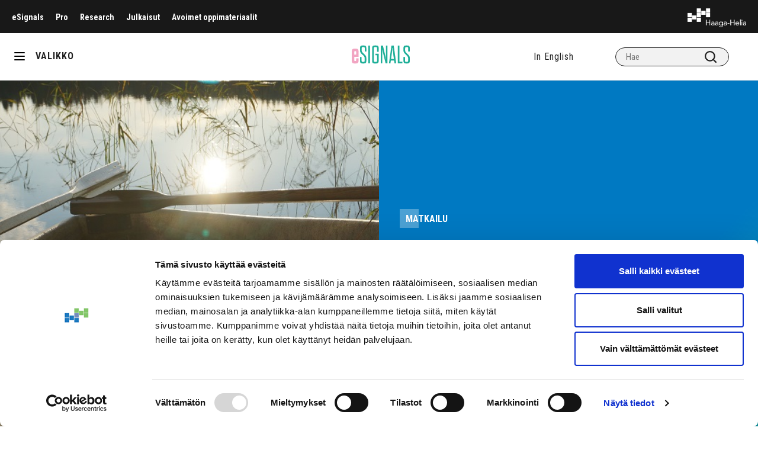

--- FILE ---
content_type: text/html; charset=UTF-8
request_url: https://esignals.fi/kategoria/matkailu/kokeile-onneasi-katiskalla-kokemuksia-virtuaaliluonto-hankkeesta/
body_size: 11008
content:
<!doctype html>
<html lang="fi">
<head>
	<!-- Google Tag Manager -->
	<script>(function(w,d,s,l,i){w[l]=w[l]||[];w[l].push({'gtm.start':
                new Date().getTime(),event:'gtm.js'});var f=d.getElementsByTagName(s)[0],
            j=d.createElement(s),dl=l!='dataLayer'?'&l='+l:'';j.async=true;j.src=
            'https://www.googletagmanager.com/gtm.js?id='+i+dl;f.parentNode.insertBefore(j,f);
        })(window,document,'script','dataLayer','GTM-KKBP568');</script>
	<!-- End Google Tag Manager -->
	<meta charset="utf-8">
	<meta http-equiv="x-ua-compatible" content="ie=edge">
	<meta name="viewport" content="width=device-width, initial-scale=1">
	<meta name="viewport" content="width=device-width, initial-scale=1, minimum-scale=1, maximum-scale=1">

	
<script id='polyfills' data-polyfill='https://esignals.fi/wp-content/themes/esignals/dist/scripts/polyfills-3dcdca63b7e193625ed6.js'>(function(){var e=document.getElementById("polyfills").dataset.polyfill;var t=true;try{eval("async function() {}")}catch(e){t=false}if(t){return}var a=document.createElement("script");a.src=e;a.type="text/javascript";a.async=false;document.getElementsByTagName("script")[0].parentNode.appendChild(a)})();
</script>
<script>(()=> {const publicToken = "pR7DmMoD9:eu-north-1";/* global publicToken */
const originalFetch = window.fetch;

/**
 * fetch() wrapper to convert legacy Valu Search multi-search2 requests to Findkit Search requests.
 * Just passes through all other requests.
 */
async function findkitPatchedFetch(originalUrl, options) {
    if (typeof originalUrl !== "string" || originalUrl.startsWith("/")) {
        return originalFetch.call(this, originalUrl, options);
    }

    let url;
    try {
        url = new URL(originalUrl);
    } catch {
        return originalFetch.call(this, originalUrl, options);
    }

    if (
        url.hostname !== "api.search.valu.pro" ||
        !url.pathname.endsWith("/multi-search2")
    ) {
        return originalFetch.call(this, originalUrl, options);
    }

    const searchQueryData = JSON.parse(url.searchParams.get("data"));

    for (const group of searchQueryData.groups) {
        if (group.size === undefined) {
            group.size = searchQueryData.size;
        }

        if (group.from === undefined) {
            group.from = searchQueryData.from;
        }
    }

    delete searchQueryData.size;
    delete searchQueryData.from;

    const res = await originalFetch(
        `https://search.findkit.com/c/${publicToken}/search?p=${publicToken}`,
        {
            method: "POST",
            headers: {
                "content-type": "text/plain",
            },
            mode: "cors",
            credentials: "omit",
            body: JSON.stringify(searchQueryData),
        },
    );

    const responseData = await res.json();

    return new Response(JSON.stringify(responseData.groups), {
        headers: {
            "content-type": "application/json",
        },
    });
}

findkitPatchedFetch.originalFetch = originalFetch;
window.fetch = findkitPatchedFetch;
})();</script>	<meta name='robots' content='index, follow, max-image-preview:large, max-snippet:-1, max-video-preview:-1' />
	<style>img:is([sizes="auto" i], [sizes^="auto," i]) { contain-intrinsic-size: 3000px 1500px }</style>
	
	<!-- This site is optimized with the Yoast SEO plugin v26.6 - https://yoast.com/wordpress/plugins/seo/ -->
	<title>Kokeile onneasi katiskalla - kokemuksia Virtuaaliluonto-hankkeesta - Haaga-Helia eSignals</title>
	<meta name="description" content="Virtuaaliluonnossa seikkaillaan Suomen puhtaassa luonnossa, pyöräillään, melotaan, vaelletaan, hiihdetään, ihaillaan yötöntä yötä, rentoudutaan, saunotaan, ja rauhoitutaan nauttimaan metsän hiljaisuudesta." />
	<link rel="canonical" href="https://esignals.fi/kategoria/matkailu/kokeile-onneasi-katiskalla-kokemuksia-virtuaaliluonto-hankkeesta/" />
	<meta property="og:locale" content="fi_FI" />
	<meta property="og:type" content="article" />
	<meta property="og:title" content="Kokeile onneasi katiskalla - kokemuksia Virtuaaliluonto-hankkeesta - Haaga-Helia eSignals" />
	<meta property="og:description" content="Virtuaaliluonnossa seikkaillaan Suomen puhtaassa luonnossa, pyöräillään, melotaan, vaelletaan, hiihdetään, ihaillaan yötöntä yötä, rentoudutaan, saunotaan, ja rauhoitutaan nauttimaan metsän hiljaisuudesta." />
	<meta property="og:url" content="https://esignals.fi/kategoria/matkailu/kokeile-onneasi-katiskalla-kokemuksia-virtuaaliluonto-hankkeesta/" />
	<meta property="og:site_name" content="Haaga-Helia eSignals" />
	<meta property="article:published_time" content="2018-11-02T08:43:26+00:00" />
	<meta property="article:modified_time" content="2020-05-12T15:21:58+00:00" />
	<meta property="og:image" content="https://esignals.fi/wp-content/uploads/2020/04/shutterstock_1195792546.jpg" />
	<meta property="og:image:width" content="1000" />
	<meta property="og:image:height" content="666" />
	<meta property="og:image:type" content="image/jpeg" />
	<meta name="author" content="julkaisut" />
	<meta name="twitter:card" content="summary_large_image" />
	<script type="application/ld+json" class="yoast-schema-graph">{"@context":"https://schema.org","@graph":[{"@type":"WebPage","@id":"https://esignals.fi/kategoria/matkailu/kokeile-onneasi-katiskalla-kokemuksia-virtuaaliluonto-hankkeesta/","url":"https://esignals.fi/kategoria/matkailu/kokeile-onneasi-katiskalla-kokemuksia-virtuaaliluonto-hankkeesta/","name":"Kokeile onneasi katiskalla - kokemuksia Virtuaaliluonto-hankkeesta - Haaga-Helia eSignals","isPartOf":{"@id":"https://esignals.fi/#website"},"primaryImageOfPage":{"@id":"https://esignals.fi/kategoria/matkailu/kokeile-onneasi-katiskalla-kokemuksia-virtuaaliluonto-hankkeesta/#primaryimage"},"image":{"@id":"https://esignals.fi/kategoria/matkailu/kokeile-onneasi-katiskalla-kokemuksia-virtuaaliluonto-hankkeesta/#primaryimage"},"thumbnailUrl":"https://esignals.fi/wp-content/uploads/2020/04/shutterstock_1195792546.jpg","datePublished":"2018-11-02T08:43:26+00:00","dateModified":"2020-05-12T15:21:58+00:00","description":"Virtuaaliluonnossa seikkaillaan Suomen puhtaassa luonnossa, pyöräillään, melotaan, vaelletaan, hiihdetään, ihaillaan yötöntä yötä, rentoudutaan, saunotaan, ja rauhoitutaan nauttimaan metsän hiljaisuudesta.","breadcrumb":{"@id":"https://esignals.fi/kategoria/matkailu/kokeile-onneasi-katiskalla-kokemuksia-virtuaaliluonto-hankkeesta/#breadcrumb"},"inLanguage":"fi","potentialAction":[{"@type":"ReadAction","target":["https://esignals.fi/kategoria/matkailu/kokeile-onneasi-katiskalla-kokemuksia-virtuaaliluonto-hankkeesta/"]}]},{"@type":"ImageObject","inLanguage":"fi","@id":"https://esignals.fi/kategoria/matkailu/kokeile-onneasi-katiskalla-kokemuksia-virtuaaliluonto-hankkeesta/#primaryimage","url":"https://esignals.fi/wp-content/uploads/2020/04/shutterstock_1195792546.jpg","contentUrl":"https://esignals.fi/wp-content/uploads/2020/04/shutterstock_1195792546.jpg","width":1000,"height":666,"caption":"virtuaaliluonto"},{"@type":"BreadcrumbList","@id":"https://esignals.fi/kategoria/matkailu/kokeile-onneasi-katiskalla-kokemuksia-virtuaaliluonto-hankkeesta/#breadcrumb","itemListElement":[{"@type":"ListItem","position":1,"name":"Home","item":"https://esignals.fi/"},{"@type":"ListItem","position":2,"name":"Kokeile onneasi katiskalla &#8211; kokemuksia Virtuaaliluonto-hankkeesta"}]},{"@type":"WebSite","@id":"https://esignals.fi/#website","url":"https://esignals.fi/","name":"Haaga-Helia eSignals","description":"","potentialAction":[{"@type":"SearchAction","target":{"@type":"EntryPoint","urlTemplate":"https://esignals.fi/?s={search_term_string}"},"query-input":{"@type":"PropertyValueSpecification","valueRequired":true,"valueName":"search_term_string"}}],"inLanguage":"fi"}]}</script>
	<!-- / Yoast SEO plugin. -->


<link rel='dns-prefetch' href='//cdn.search.valu.pro' />
<link rel='dns-prefetch' href='//fonts.googleapis.com' />
<link rel='stylesheet' id='wp-block-library-css' href='https://esignals.fi/wp-includes/css/dist/block-library/style.min.css?ver=5df50552b628438be13291f5728feb72' type='text/css' media='all' />
<style id='wp-block-library-inline-css' type='text/css'>

		.wp-block-pullquote {
			padding: 3em 0;

			blockquote {
				margin: 0 0 1rem;
			}
		}

		.wp-block-quote {
			cite {
				display: inline;
			}
		}
</style>
<style id='global-styles-inline-css' type='text/css'>
:root{--wp--preset--aspect-ratio--square: 1;--wp--preset--aspect-ratio--4-3: 4/3;--wp--preset--aspect-ratio--3-4: 3/4;--wp--preset--aspect-ratio--3-2: 3/2;--wp--preset--aspect-ratio--2-3: 2/3;--wp--preset--aspect-ratio--16-9: 16/9;--wp--preset--aspect-ratio--9-16: 9/16;--wp--preset--color--black: #000000;--wp--preset--color--cyan-bluish-gray: #abb8c3;--wp--preset--color--white: #ffffff;--wp--preset--color--pale-pink: #f78da7;--wp--preset--color--vivid-red: #cf2e2e;--wp--preset--color--luminous-vivid-orange: #ff6900;--wp--preset--color--luminous-vivid-amber: #fcb900;--wp--preset--color--light-green-cyan: #7bdcb5;--wp--preset--color--vivid-green-cyan: #00d084;--wp--preset--color--pale-cyan-blue: #8ed1fc;--wp--preset--color--vivid-cyan-blue: #0693e3;--wp--preset--color--vivid-purple: #9b51e0;--wp--preset--gradient--vivid-cyan-blue-to-vivid-purple: linear-gradient(135deg,rgba(6,147,227,1) 0%,rgb(155,81,224) 100%);--wp--preset--gradient--light-green-cyan-to-vivid-green-cyan: linear-gradient(135deg,rgb(122,220,180) 0%,rgb(0,208,130) 100%);--wp--preset--gradient--luminous-vivid-amber-to-luminous-vivid-orange: linear-gradient(135deg,rgba(252,185,0,1) 0%,rgba(255,105,0,1) 100%);--wp--preset--gradient--luminous-vivid-orange-to-vivid-red: linear-gradient(135deg,rgba(255,105,0,1) 0%,rgb(207,46,46) 100%);--wp--preset--gradient--very-light-gray-to-cyan-bluish-gray: linear-gradient(135deg,rgb(238,238,238) 0%,rgb(169,184,195) 100%);--wp--preset--gradient--cool-to-warm-spectrum: linear-gradient(135deg,rgb(74,234,220) 0%,rgb(151,120,209) 20%,rgb(207,42,186) 40%,rgb(238,44,130) 60%,rgb(251,105,98) 80%,rgb(254,248,76) 100%);--wp--preset--gradient--blush-light-purple: linear-gradient(135deg,rgb(255,206,236) 0%,rgb(152,150,240) 100%);--wp--preset--gradient--blush-bordeaux: linear-gradient(135deg,rgb(254,205,165) 0%,rgb(254,45,45) 50%,rgb(107,0,62) 100%);--wp--preset--gradient--luminous-dusk: linear-gradient(135deg,rgb(255,203,112) 0%,rgb(199,81,192) 50%,rgb(65,88,208) 100%);--wp--preset--gradient--pale-ocean: linear-gradient(135deg,rgb(255,245,203) 0%,rgb(182,227,212) 50%,rgb(51,167,181) 100%);--wp--preset--gradient--electric-grass: linear-gradient(135deg,rgb(202,248,128) 0%,rgb(113,206,126) 100%);--wp--preset--gradient--midnight: linear-gradient(135deg,rgb(2,3,129) 0%,rgb(40,116,252) 100%);--wp--preset--font-size--small: 13px;--wp--preset--font-size--medium: 20px;--wp--preset--font-size--large: 36px;--wp--preset--font-size--x-large: 42px;--wp--preset--spacing--20: 0.44rem;--wp--preset--spacing--30: 0.67rem;--wp--preset--spacing--40: 1rem;--wp--preset--spacing--50: 1.5rem;--wp--preset--spacing--60: 2.25rem;--wp--preset--spacing--70: 3.38rem;--wp--preset--spacing--80: 5.06rem;--wp--preset--shadow--natural: 6px 6px 9px rgba(0, 0, 0, 0.2);--wp--preset--shadow--deep: 12px 12px 50px rgba(0, 0, 0, 0.4);--wp--preset--shadow--sharp: 6px 6px 0px rgba(0, 0, 0, 0.2);--wp--preset--shadow--outlined: 6px 6px 0px -3px rgba(255, 255, 255, 1), 6px 6px rgba(0, 0, 0, 1);--wp--preset--shadow--crisp: 6px 6px 0px rgba(0, 0, 0, 1);}:where(.is-layout-flex){gap: 0.5em;}:where(.is-layout-grid){gap: 0.5em;}body .is-layout-flex{display: flex;}.is-layout-flex{flex-wrap: wrap;align-items: center;}.is-layout-flex > :is(*, div){margin: 0;}body .is-layout-grid{display: grid;}.is-layout-grid > :is(*, div){margin: 0;}:where(.wp-block-columns.is-layout-flex){gap: 2em;}:where(.wp-block-columns.is-layout-grid){gap: 2em;}:where(.wp-block-post-template.is-layout-flex){gap: 1.25em;}:where(.wp-block-post-template.is-layout-grid){gap: 1.25em;}.has-black-color{color: var(--wp--preset--color--black) !important;}.has-cyan-bluish-gray-color{color: var(--wp--preset--color--cyan-bluish-gray) !important;}.has-white-color{color: var(--wp--preset--color--white) !important;}.has-pale-pink-color{color: var(--wp--preset--color--pale-pink) !important;}.has-vivid-red-color{color: var(--wp--preset--color--vivid-red) !important;}.has-luminous-vivid-orange-color{color: var(--wp--preset--color--luminous-vivid-orange) !important;}.has-luminous-vivid-amber-color{color: var(--wp--preset--color--luminous-vivid-amber) !important;}.has-light-green-cyan-color{color: var(--wp--preset--color--light-green-cyan) !important;}.has-vivid-green-cyan-color{color: var(--wp--preset--color--vivid-green-cyan) !important;}.has-pale-cyan-blue-color{color: var(--wp--preset--color--pale-cyan-blue) !important;}.has-vivid-cyan-blue-color{color: var(--wp--preset--color--vivid-cyan-blue) !important;}.has-vivid-purple-color{color: var(--wp--preset--color--vivid-purple) !important;}.has-black-background-color{background-color: var(--wp--preset--color--black) !important;}.has-cyan-bluish-gray-background-color{background-color: var(--wp--preset--color--cyan-bluish-gray) !important;}.has-white-background-color{background-color: var(--wp--preset--color--white) !important;}.has-pale-pink-background-color{background-color: var(--wp--preset--color--pale-pink) !important;}.has-vivid-red-background-color{background-color: var(--wp--preset--color--vivid-red) !important;}.has-luminous-vivid-orange-background-color{background-color: var(--wp--preset--color--luminous-vivid-orange) !important;}.has-luminous-vivid-amber-background-color{background-color: var(--wp--preset--color--luminous-vivid-amber) !important;}.has-light-green-cyan-background-color{background-color: var(--wp--preset--color--light-green-cyan) !important;}.has-vivid-green-cyan-background-color{background-color: var(--wp--preset--color--vivid-green-cyan) !important;}.has-pale-cyan-blue-background-color{background-color: var(--wp--preset--color--pale-cyan-blue) !important;}.has-vivid-cyan-blue-background-color{background-color: var(--wp--preset--color--vivid-cyan-blue) !important;}.has-vivid-purple-background-color{background-color: var(--wp--preset--color--vivid-purple) !important;}.has-black-border-color{border-color: var(--wp--preset--color--black) !important;}.has-cyan-bluish-gray-border-color{border-color: var(--wp--preset--color--cyan-bluish-gray) !important;}.has-white-border-color{border-color: var(--wp--preset--color--white) !important;}.has-pale-pink-border-color{border-color: var(--wp--preset--color--pale-pink) !important;}.has-vivid-red-border-color{border-color: var(--wp--preset--color--vivid-red) !important;}.has-luminous-vivid-orange-border-color{border-color: var(--wp--preset--color--luminous-vivid-orange) !important;}.has-luminous-vivid-amber-border-color{border-color: var(--wp--preset--color--luminous-vivid-amber) !important;}.has-light-green-cyan-border-color{border-color: var(--wp--preset--color--light-green-cyan) !important;}.has-vivid-green-cyan-border-color{border-color: var(--wp--preset--color--vivid-green-cyan) !important;}.has-pale-cyan-blue-border-color{border-color: var(--wp--preset--color--pale-cyan-blue) !important;}.has-vivid-cyan-blue-border-color{border-color: var(--wp--preset--color--vivid-cyan-blue) !important;}.has-vivid-purple-border-color{border-color: var(--wp--preset--color--vivid-purple) !important;}.has-vivid-cyan-blue-to-vivid-purple-gradient-background{background: var(--wp--preset--gradient--vivid-cyan-blue-to-vivid-purple) !important;}.has-light-green-cyan-to-vivid-green-cyan-gradient-background{background: var(--wp--preset--gradient--light-green-cyan-to-vivid-green-cyan) !important;}.has-luminous-vivid-amber-to-luminous-vivid-orange-gradient-background{background: var(--wp--preset--gradient--luminous-vivid-amber-to-luminous-vivid-orange) !important;}.has-luminous-vivid-orange-to-vivid-red-gradient-background{background: var(--wp--preset--gradient--luminous-vivid-orange-to-vivid-red) !important;}.has-very-light-gray-to-cyan-bluish-gray-gradient-background{background: var(--wp--preset--gradient--very-light-gray-to-cyan-bluish-gray) !important;}.has-cool-to-warm-spectrum-gradient-background{background: var(--wp--preset--gradient--cool-to-warm-spectrum) !important;}.has-blush-light-purple-gradient-background{background: var(--wp--preset--gradient--blush-light-purple) !important;}.has-blush-bordeaux-gradient-background{background: var(--wp--preset--gradient--blush-bordeaux) !important;}.has-luminous-dusk-gradient-background{background: var(--wp--preset--gradient--luminous-dusk) !important;}.has-pale-ocean-gradient-background{background: var(--wp--preset--gradient--pale-ocean) !important;}.has-electric-grass-gradient-background{background: var(--wp--preset--gradient--electric-grass) !important;}.has-midnight-gradient-background{background: var(--wp--preset--gradient--midnight) !important;}.has-small-font-size{font-size: var(--wp--preset--font-size--small) !important;}.has-medium-font-size{font-size: var(--wp--preset--font-size--medium) !important;}.has-large-font-size{font-size: var(--wp--preset--font-size--large) !important;}.has-x-large-font-size{font-size: var(--wp--preset--font-size--x-large) !important;}
:where(.wp-block-post-template.is-layout-flex){gap: 1.25em;}:where(.wp-block-post-template.is-layout-grid){gap: 1.25em;}
:where(.wp-block-columns.is-layout-flex){gap: 2em;}:where(.wp-block-columns.is-layout-grid){gap: 2em;}
:root :where(.wp-block-pullquote){font-size: 1.5em;line-height: 1.6;}
</style>
<link rel='stylesheet' id='styles/main-css' href='https://esignals.fi/wp-content/themes/esignals/dist/styles/main.css?ver=e38790c666863d26667833f73f467f28' type='text/css' media='all' />
<link rel='stylesheet' id='fonts-roboto-css' href='//fonts.googleapis.com/css?family=Roboto+Condensed%3A300%2C300i%2C400%2C400i%2C700%2C700i&#038;display=swap&#038;ver=5df50552b628438be13291f5728feb72' type='text/css' media='all' />
<link rel='stylesheet' id='fonts-heebo-css' href='//fonts.googleapis.com/css?family=Heebo%3A300%2C400%2C500%2C700%2C900&#038;display=swap&#038;ver=5df50552b628438be13291f5728feb72' type='text/css' media='all' />
<script type='text/javascript' src="https://esignals.fi/wp-includes/js/jquery/jquery.min.js?ver=a163a9421247dbe0ea41dcf82e8d3792" id="jquery-core-js"></script>
<script type='text/javascript' src="https://esignals.fi/wp-includes/js/jquery/jquery-migrate.min.js?ver=fec05f606eddc47b6a8e7dc92d894895" id="jquery-migrate-js"></script>
<link rel='shortlink' href='https://esignals.fi/?p=2897' />
<link rel="alternate" title="oEmbed (JSON)" type="application/json+oembed" href="https://esignals.fi/wp-json/oembed/1.0/embed?url=https%3A%2F%2Fesignals.fi%2Fkategoria%2Fmatkailu%2Fkokeile-onneasi-katiskalla-kokemuksia-virtuaaliluonto-hankkeesta%2F&#038;lang=fi" />
<link rel="alternate" title="oEmbed (XML)" type="text/xml+oembed" href="https://esignals.fi/wp-json/oembed/1.0/embed?url=https%3A%2F%2Fesignals.fi%2Fkategoria%2Fmatkailu%2Fkokeile-onneasi-katiskalla-kokemuksia-virtuaaliluonto-hankkeesta%2F&#038;format=xml&#038;lang=fi" />
		<script async
				src="https://www.googletagmanager.com/gtag/js?id=G-P6LCNK84BG"></script>
		<script>
			window.dataLayer = window.dataLayer || [];

			function gtag() {
				dataLayer.push(arguments);
			}

						gtag('js', new Date());
			gtag('config', 'G-P6LCNK84BG', {
				send_page_view: true
			});
					</script>
		<link rel="apple-touch-icon" sizes="180x180" href="https://esignals.fi/wp-content/themes/esignals/dist/images/favicons/favicon-esignals-180.png">
<link rel="icon" type="image/png" sizes="32x32" href="https://esignals.fi/wp-content/themes/esignals/dist/images/favicons/favicon-esignals-32.png">
<link rel="icon" type="image/png" sizes="16x16" href="https://esignals.fi/wp-content/themes/esignals/dist/images/favicons/favicon-esignals-16.png">
<link rel="manifest" href="https://esignals.fi/wp-content/themes/esignals/dist/images/favicons/site.webmanifest">
<link rel="mask-icon" href="https://esignals.fi/wp-content/themes/esignals/dist/images/favicons/safari-pinned-tab.svg" color="#3891aa">
<link rel="shortcut icon" href="https://esignals.fi/wp-content/themes/esignals/dist/images/favicons/favicon.ico">
<meta name="msapplication-TileColor" content="#f8fbfb">
<meta name="theme-color" content="#ffffff">
<meta name="msapplication-config" content="https://esignals.fi/wp-content/themes/esignals/dist/images/favicons/browserconfig.xml">
	<script>new function (url) {
			function kw() {
				var e = document.getElementsByTagName('meta');
				for (var i in e) {
					if (typeof e[i].name != 'undefined' && e[i].name == 'keywords' && typeof e[i].content != 'undefined') return e[i].content;
				}
				return null;
			}

			function getTrackingCookie() {
				var regexResult = document.cookie.match('(^|;)\\s*liana_t\\s*=\\s*([^;]+)');
				return regexResult ? regexResult.pop() : '';
			}

			var or = window.location.origin + window.location.pathname;
			var ep = {'kw': encodeURIComponent(kw()), 'href': encodeURIComponent(or), 'liana_t': encodeURIComponent(getTrackingCookie())};
			var s = document.createElement('script');
			s.src = url;
			var helper = function () {
				var c = CEMClass().setUrl(url);
				for (var i in ep) {
					c.setStaticParam(i, ep[i]);
				}
			};
			var first = true;
			for (var i in ep) {
				s.src = s.src + (first ? '?' : '&') + i + '=' + encodeURIComponent(ep[i]);
				first = false;
			}
			s.onreadystatechange = function () {
				if (this.readyState == 'complete') helper();
			};
			s.onload = helper;
			document.getElementsByTagName('head')[0].appendChild(s);
		}('https://t3.lianacem.com/t/5e5cf5d331ab2/js');</script>
	</head>
<body id="esignals"class="wp-singular post-template-default single single-post postid-2897 single-format-standard wp-theme-esignals">
<!--[if IE]>
<div class="alert alert-warning">
	Käytät &lt;strong&gt;vanhentunutta&lt;/strong&gt; selainta. Ole hyvä ja &lt;a href=”http://browsehappy.com/”&gt;päivitä selaimesi&lt;/a&gt; parantaaksesi käyttökokemustasi.</div>
<![endif]-->
<div class="wrapper" xmlns="http://www.w3.org/1999/html">
	<div id="header-up" class="header-up black">
				<div class="mob-selected">
			<a class="menu-up-lvl-1__link" href="javascript:void(0)"></a>
		</div>
		<nav class="top-nav">
			<ul id="menu-ylavalikko-fi" class="menu-up"><li class="menu-up-lvl-1__item "><a class="menu-up-lvl-1__link"  href="https://esignals.fi/">eSignals</a></li>
<li class="menu-up-lvl-1__item "><a class="menu-up-lvl-1__link"  href="https://esignals.fi/pro">Pro</a></li>
<li class="menu-up-lvl-1__item "><a class="menu-up-lvl-1__link"  href="https://esignals.fi/research/">Research</a></li>
<li class="menu-up-lvl-1__item "><a class="menu-up-lvl-1__link"  href="https://julkaisut.haaga-helia.fi/">Julkaisut</a></li>
<li class="menu-up-lvl-1__item "><a class="menu-up-lvl-1__link"  href="https://edu.haaga-helia.fi/">Avoimet oppimateriaalit</a></li>
</ul>		</nav>
		<a class="skip-to-content-link" href="#content" tabindex="1">Siirry sisältöön</a>
		<a href="https://esignals.fi" class="header-logo" alt="Haaga-Helia logo"></a>
	</div>
	<header class="header" role="banner" id="header">
		<div class="hamburger-oma" title="Valikko">
			<div id="nav-icon" class="nav-icon">
				<span></span>
				<span></span>
				<span></span>
			</div>
		</div>
		<div class="menu-slug">VALIKKO</div>
		<a href="https://esignals.fi" class="logo"
		   alt="eSingles logo"></a>
		<div class="search-div top-header">
			<ul class="lang-menu"><li class="lang-en"><a href="https://esignals.fi/en/">In English</a></li></ul>			
<div class="search-form">
	<label class="sr-only">Hae</label>

	<input type="text" id="valu-search-input" value=""
	       class="search-form__field" placeholder="Hae"
	       aria-label="Hae">

	<button class="search-form__submit" id="valu-search-submit"
	        aria-label="Hae"><svg xmlns="http://www.w3.org/2000/svg" viewBox="0 0 18 18"><path fill="#212121" d="M8 2a6 6 0 110 12A6 6 0 018 2zm6.31 10.9A7.92 7.92 0 0016 8a8 8 0 10-8 8 7.92 7.92 0 004.9-1.69l3.39 3.4a1 1 0 001.42 0 1 1 0 000-1.42z" opacity="1"/></svg></button>
</div>
		</div>
	</header>
	<nav id="main-nav" class="main-nav">
		<ul id="menu-paavalikko-fi" class="main_menu"><li class="main_menu-lvl-1__item  current-post-ancestor"><a class="main_menu-lvl-1__link"  href="https://esignals.fi/kategoriat/kategoria/">Kategoriat</a>


<ul class="main_menu-lvl-2 main_menu-lvl">
	<li class="main_menu-lvl-2__item "><a class="main_menu-lvl-2__link"  href="https://esignals.fi/kategoriat/kategoria/digitaalisuus/">Digitaalisuus</a></li>
	<li class="main_menu-lvl-2__item "><a class="main_menu-lvl-2__link"  href="https://esignals.fi/kategoriat/kategoria/hr-ja-johtaminen/">HR ja johtaminen</a></li>
	<li class="main_menu-lvl-2__item "><a class="main_menu-lvl-2__link"  href="https://esignals.fi/kategoriat/kategoria/hyvinvointi-kategoriat/">Hyvinvointi</a></li>
	<li class="main_menu-lvl-2__item "><a class="main_menu-lvl-2__link"  href="https://esignals.fi/kategoriat/kategoria/jatkuva-oppiminen-kategoriat/">Jatkuva oppiminen</a></li>
	<li class="main_menu-lvl-2__item "><a class="main_menu-lvl-2__link"  href="https://esignals.fi/kategoriat/journalismi/">Journalismi</a></li>
	<li class="main_menu-lvl-2__item "><a class="main_menu-lvl-2__link"  href="https://esignals.fi/kategoriat/kategoria/koulutusvienti/">Koulutusvienti</a></li>
	<li class="main_menu-lvl-2__item "><a class="main_menu-lvl-2__link"  href="https://esignals.fi/kategoriat/kategoria/kumppaniblogi/">Kumppaniblogi</a></li>
	<li class="main_menu-lvl-2__item "><a class="main_menu-lvl-2__link"  href="https://esignals.fi/kategoriat/kategoria/liiketoiminta/">Liiketoiminta</a></li>
	<li class="main_menu-lvl-2__item "><a class="main_menu-lvl-2__link"  href="https://esignals.fi/kategoriat/kategoria/liikunta/">Liikunta</a></li>
	<li class="main_menu-lvl-2__item  current-post-ancestor current-post-parent"><a class="main_menu-lvl-2__link"  href="https://esignals.fi/kategoriat/kategoria/matkailu/">Matkailu</a></li>
	<li class="main_menu-lvl-2__item "><a class="main_menu-lvl-2__link"  href="https://esignals.fi/kategoriat/kategoria/myynti/">Myynti</a></li>
	<li class="main_menu-lvl-2__item "><a class="main_menu-lvl-2__link"  href="https://esignals.fi/kategoriat/kategoria/opiskelu/">Opiskelu</a></li>
	<li class="main_menu-lvl-2__item "><a class="main_menu-lvl-2__link"  href="https://esignals.fi/kategoriat/kategoria/palvelu/">Palvelu</a></li>
	<li class="main_menu-lvl-2__item "><a class="main_menu-lvl-2__link"  href="https://esignals.fi/kategoriat/kategoria/pedagogiikka/">Pedagogiikka</a></li>
	<li class="main_menu-lvl-2__item "><a class="main_menu-lvl-2__link"  href="https://esignals.fi/kategoriat/kategoria/ruoka_viini/">Ruoka&amp;viini</a></li>
	<li class="main_menu-lvl-2__item "><a class="main_menu-lvl-2__link"  href="https://esignals.fi/kategoriat/kategoria/tekoaly/">Tekoäly</a></li>
	<li class="main_menu-lvl-2__item "><a class="main_menu-lvl-2__link"  href="https://esignals.fi/kategoriat/kategoria/tutkimus-ja-kehittaminen/">Tutkimus ja kehittäminen</a></li>
	<li class="main_menu-lvl-2__item "><a class="main_menu-lvl-2__link"  href="https://esignals.fi/kategoriat/kategoria/tyoelama/">Työelämä</a></li>
	<li class="main_menu-lvl-2__item "><a class="main_menu-lvl-2__link"  href="https://esignals.fi/kategoriat/kategoria/valmennus/">Valmennus</a></li>
	<li class="main_menu-lvl-2__item "><a class="main_menu-lvl-2__link"  href="https://esignals.fi/kategoriat/kategoria/vastuullisuus/">Vastuullisuus</a></li>
	<li class="main_menu-lvl-2__item "><a class="main_menu-lvl-2__link"  href="https://esignals.fi/kategoriat/kategoria/viestinta-ja-markkinointi/">Viestintä ja markkinointi</a></li>
	<li class="main_menu-lvl-2__item "><a class="main_menu-lvl-2__link"  href="https://esignals.fi/kategoriat/kategoria/yrittajyys/">Yrittäjyys</a></li>
	<li class="main_menu-lvl-2__item "><a class="main_menu-lvl-2__link"  href="https://esignals.fi/kategoriat/kategoria/yritysyhteistyo/">Yritysyhteistyö</a></li>
	<li class="main_menu-lvl-2__item "><a class="main_menu-lvl-2__link"  href="https://esignals.fi/kategoriat/kategoria/muut-aiheet/">Muut aiheet</a></li>
</ul>
</li>
<li class="main_menu-lvl-1__item "><a class="main_menu-lvl-1__link"  href="https://esignals.fi/tietoa-esignalsista/">Tietoa eSignalsista</a>


<ul class="main_menu-lvl-2 main_menu-lvl">
	<li class="main_menu-lvl-2__item "><a class="main_menu-lvl-2__link"  href="https://esignals.fi/tietoa-esignalsista/kirjoittajan-ohjeet/">Kirjoittajan ohjeet</a></li>
	<li class="main_menu-lvl-2__item "><a class="main_menu-lvl-2__link"  href="https://esignals.fi/toimituskunta/">Toimituskunta</a></li>
	<li class="main_menu-lvl-2__item "><a class="main_menu-lvl-2__link"  href="https://esignals.fi/saavutettavuusseloste/">Saavutettavuusseloste</a></li>
</ul>
</li>
<li class="main_menu-lvl-1__item "><a class="main_menu-lvl-1__link"  href="https://esignals.fi/pedagogi-lehti/">Pedagogi-lehti</a>


<ul class="main_menu-lvl-2 main_menu-lvl">
	<li class="main_menu-lvl-2__item "><a class="main_menu-lvl-2__link"  href="https://esignals.fi/kategoriat/pedagogi-1-2021/">Pedagogi 1/2021</a></li>
	<li class="main_menu-lvl-2__item "><a class="main_menu-lvl-2__link"  href="https://esignals.fi/kategoriat/pedagogi-2-2020/">Pedagogi 2/2020</a></li>
</ul>
</li>
<li class="main_menu-lvl-1__item "><a class="main_menu-lvl-1__link"  href="https://esignals.fi/signals-lehti/">Signals-lehti</a></li>
<li class="main_menu-lvl-1__item "><a class="main_menu-lvl-1__link"  href="https://esignals.fi/kategoriat/teemat/aokk70/">AOKK70</a></li>
<li class="main_menu-lvl-1__item "><a class="main_menu-lvl-1__link"  href="https://esignals.fi/kategoriat/teemat/hyvinvointi/">Hyvinvointi</a></li>
<li class="main_menu-lvl-1__item "><a class="main_menu-lvl-1__link"  href="https://esignals.fi/kategoriat/teemat/jatkuva-oppiminen/">Jatkuva oppiminen</a></li>
<li class="main_menu-lvl-1__item "><a class="main_menu-lvl-1__link"  href="https://esignals.fi/kategoriat/teemat/kulutus/">Kulutus</a></li>
<li class="main_menu-lvl-1__item "><a class="main_menu-lvl-1__link"  href="https://esignals.fi/kategoriat/teemat/maailma-paras/">Maailman paras</a></li>
<li class="main_menu-lvl-1__item "><a class="main_menu-lvl-1__link"  href="https://esignals.fi/kategoriat/teemat/rajat/">Rajat</a></li>
<li class="main_menu-lvl-1__item "><a class="main_menu-lvl-1__link"  href="https://esignals.fi/kategoriat/teemat/rohkeus/">Rohkeus</a></li>
<li class="main_menu-lvl-1__item "><a class="main_menu-lvl-1__link"  href="https://esignals.fi/kategoriat/teemat/sukupolvi-z/">Sukupolvi Z</a></li>
<li class="main_menu-lvl-1__item "><a class="main_menu-lvl-1__link"  href="https://esignals.fi/kategoriat/teemat/trendit/">Trendit</a></li>
<li class="main_menu-lvl-1__item "><a class="main_menu-lvl-1__link"  href="https://esignals.fi/kategoriat/teemat/tahtihetki/">Tähtihetki</a></li>
<li class="main_menu-lvl-1__item "><a class="main_menu-lvl-1__link"  href="https://esignals.fi/kategoriat/teemat/uhka-vai-mahdollisuus/">Uhka vai mahdollisuus</a></li>
<li class="main_menu-lvl-1__item "><a class="main_menu-lvl-1__link"  href="https://esignals.fi/kategoriat/teemat/uusinormaali/">Uusi normaali</a></li>
<li class="main_menu-lvl-1__item "><a class="main_menu-lvl-1__link"  href="https://esignals.fi/kategoriat/teemat/vaikuttavuus/">Vaikuttavuus</a></li>
<li class="main_menu-lvl-1__item "><a class="main_menu-lvl-1__link"  href="https://esignals.fi/kategoriat/kategoria/vastuullisuus/">Vastuullisuus</a></li>
<li class="main_menu-lvl-1__item "><a class="main_menu-lvl-1__link"  href="https://esignals.fi/kategoriat/teemat/yrittajyyden-vuosi-2020/">Yrittäjyyden vuosi 2020</a></li>
</ul>		<div class="div-mob"><ul class="lang-menu"><li class="lang-en"><a href="https://esignals.fi/en/">In English</a></li></ul></div>
	</nav>
	<div class="overlow"></div><progress value="0" id="reading-progress" class="reading-progress">
	<div class="progress-container">
		<span class="progress-bar"></span>
	</div>
</progress>

	<div class="thema-blue">
			<div class="full flex hero">
		<div class="col-2-2" style="background: url(https://esignals.fi/wp-content/uploads/2020/04/shutterstock_1195792546.jpg) no-repeat center center; background-size: cover"></div>
		<div class="col-2-2 col-2-1-text">
			<div>
								<div class="cat">Matkailu</div>
				<div class="title">Kokeile onneasi katiskalla &#8211; kokemuksia Virtuaaliluonto-hankkeesta</div>
				<p>Virtuaaliluonnossa seikkaillaan Suomen puhtaassa luonnossa, pyöräillään, melotaan, vaelletaan, hiihdetään, ihaillaan yötöntä yötä, rentoudutaan, saunotaan, ja rauhoitutaan nauttimaan metsän hiljaisuudesta.</p>
							</div>
			<a href="javascript:void(0)" class="arrow"></a>
		</div>
	</div>
	<div class="full white">
		<div class="row padding">
			<div class="col-9-1 pad-bot">
							</div>
			<div class="col-7-1" id="content-page">
								<div class="div-mob">
					<h3 class="authors-title">Kirjoittajat:</h3>
					<div class="full-line blue-line"></div>
									</div>
															<article class="post-2897 post type-post status-publish format-standard has-post-thumbnail hentry category-matkailu category-videot tag-360-video tag-luontomatkailu tag-matkailu tag-virtuaaliluonto">
							<div class="single-title">
								Julkaistu								: 02.11.2018</div>
							<div class="single-content">
								
<p>Virtuaaliluonto on Haaga-Helian, Itä-Suomen yliopiston, Karelia ammattikorkeakoulun ja Lahden ammattikorkeakoulun yhteinen hanke, jossa luonto, digitaalisuus ja virtuaalisuus yhdistyvät elämykselliseksi ja houkuttelevaksi kokonaisuudeksi.</p>



<p>Hankkeessa pilotoidaan digitaalisia ja virtuaalisia ratkaisuja kuten asioiden internettiä, lisättyä todellisuutta, action-kameroiden videoita sekä 360-videoita, ja tutkitaan erilaisten digitaalisten ratkaisujen vaikutusta matkailijoiden päätökseen matkustaa Suomeen.</p>



<p>Kokeiluista kerätään parhaat käytännön vinkit digitaalisten ja virtuaalisten ratkaisujen toteuttamiseen, sekä myös ei-niin-onnistuneet kokemukset. Nämä kokemukset ja vinkit jaetaan matkailun parissa toimiville pk-yrityksille, jotta he voivat hyödyntää näitä omassa markkinoinnissaan.</p>



<p>Valtakunnallisessa Virtuaaliluonto-hankkeessa olemme toteuttaneet erilaisia videosisältöjä mm. tavallisina ja 360-videoina sekä kokeilleet lisätyn todellisuuden (AR) ja sensoriteknologian (IoT) soveltamista matkailuun. Virtuaaliluonto-hankkeen verkkosivut löytyvät osoitteesta <a href="http://virtual.outdoorsfinland.com/">http://virtual.outdoorsfinland.com/</a> ja sieltä löytyy edellä mainittujen videoiden lisäksi muita toteuttamiamme tavallisia ja 360-videoita sekä julkaisumme ja tietopaketit yrityksille.</p>



<p>Hankkeen toteutusaika on 1.3.2016 – 28.2.2019.&nbsp;Hanke toteutetaan EU:n maaseuturahaston tuella.</p>



<p>Suomi tarjoaa paljon mökkeilymahdollisuuksia ulkomaalaisille matkailijoille esimerkiksi vuokramökkien avulla. Mökkielämään (<em>cottage life</em>) liittyvien aktiviteettien esittäminen videoiden kautta on ollut yksi keskeinen teema Virtuaaliluonto-hankkeessa. Siksi niiden yhteydessä tapahtuvia aktiviteetteja on hyvä oppia demonstroimaan, jotta matkailijoiden ostokynnystä saadaan laskettua. Mökillä voi tehdä muutakin kuin saunoa, uida tai ulkoilla. Jokamiehenoikeus sekä helposti ja halvalla ostettavat kalastusluvat mahdollistavat paljon asioita, joita mökkikyliin ja vuokramökeille saapuva ulkomaalainen voi tehdä.</p>



<p>Virtuaaliluonto-hankkeen kokeiluista syntyvillä elämyksellisillä videoilla ja verkkoportaalilla markkinoidaan Suomen luontomatkailua ja innostetaan moderneja humanisteja tulemaan Suomeen kokemaan luonto paikan päällä. Hankkeessa on tehty seitsemän videota, joista jokainen esittää mökkielämään tai omatoimimatkailuun liittyviä luontoaktiviteetteja. Videoiden toteutuksessa pyrittiin helppoon kuvattavuuteen ja viestin välittämiseen, jotta vastaavia videoita voidaan toteuttaa pienin tuotantokustannuksin.</p>



<p>Katiska on osa suomalaista mökkeilykulttuuria. Ulkomaalaiset haluavat tutustua paikalliseen kulttuuriin, jossa katiska on keskeinen osa järven rannalla vietettävää mökkiviikkoa. Tässä demonstraatiovideossa näytetään katiskakalastuksen idea, vaikka tällä kuvauskerralla kaloja ei saatukaan. Olennaistaon välittää katsojille puhtaus- ja hiljaisuusteemaa, jota voi näyttää kuvaamalla kirjasta vettä ja rauhallista maisemaa. Tällaisen videon toteuttamisessa olisi hyvä, että mukana on sekä kuvaaja että näyttelijä, koska liikkuva vene vaatii kameran kääntämistä ja zoomaamista. Tämä video tehtiin yksin, jolloin kuvaaja käynnisti kameran ja hyppäsi veneeseen.</p>



<figure class="wp-block-embed is-type-video is-provider-youtube wp-block-embed-youtube"><div class="wp-block-embed__wrapper">
<iframe title="TRAP FISHING IN FINLAND | Virtual Outdoors Finland" width="500" height="281" src="https://www.youtube.com/embed/GhpBZtSKQVw?feature=oembed"  allow="accelerometer; autoplay; clipboard-write; encrypted-media; gyroscope; picture-in-picture; web-share" referrerpolicy="strict-origin-when-cross-origin" allowfullscreen></iframe><style>iframe {border: none;}</style>
</div></figure>



<p><strong><em>Virtuaaliluonto-hanke: katso lisää videoita osoitteessa </em></strong><a href="http://virtual.outdoorsfinland.com/">http://virtual.outdoorsfinland.com/</a></p>



<p><em>Videon tekijät: Ari Alamäki, Toni Repo ja Topi Kivilahti</em></p>



<p><em>Kirjoittaja Ari Alamäki on yliopettaja Haaga-Helia ammattikorkeakoulussa.</em></p>
								<div class="share">
	<div>JAA</div>
	<ul class="some">
		<li><a class="facebook"
		       href="https://www.facebook.com/sharer.php?u=https://esignals.fi/kategoria/matkailu/kokeile-onneasi-katiskalla-kokemuksia-virtuaaliluonto-hankkeesta/&t=Kokeile onneasi katiskalla &#8211; kokemuksia Virtuaaliluonto-hankkeesta"
		       title="Jaa Facebookissa"
		       target="_blank"></a></li>
		<li><a class="twitter x"
		       href="https://x.com/share?url=https://esignals.fi/kategoria/matkailu/kokeile-onneasi-katiskalla-kokemuksia-virtuaaliluonto-hankkeesta/&text=Kokeile onneasi katiskalla &#8211; kokemuksia Virtuaaliluonto-hankkeesta"
		       title="Jaa X:ssä"
		       target="_blank"></a>
		</li>
		<li><a class="link" class="b-social-share__item b-social-share__url"
		       title="Copy URL to clipboard">
				<div class="b-social-share__item b-social-share__url">
					<input type="hidden" id="b-social-share__current-url" class="b-social-share__current-url"
					       title="Current URL" name="current-url" value="https://esignals.fi/kategoria/matkailu/kokeile-onneasi-katiskalla-kokemuksia-virtuaaliluonto-hankkeesta/">
				</div>
			</a></li>

	</ul>
	<div
		class="b-social-share__copied-text">Copied to clipboard</div>


</div>								<div class="rns"></div>
								<script type="text/javascript">  (function () {
										window.rnsData = {
											apiKey: 'mfmjx8r6zt1lz7i1'
										};
										var s = document.createElement('script');
										s.src = 'https://cdn.reactandshare.com/plugin/rns.js';
										document.body.appendChild(s);
									}());
								</script>
							</div>
						</article>
												</div>
			<div class="col-4-1 padding-left">
				<div class="div-desctop">
					<h3 class="authors-title">Kirjoittajat:</h3>
					<div class="full-line blue-line"></div>
									</div>
												<div>
					<h3>Aiheeseen liittyvät:</h3>
					<div class="full-line blue-line"></div>
													<a class="article-small" href="https://esignals.fi/kategoria/tutkimus-ja-kehittaminen/menut-pain-metsaa/">
									<div class="col-5-1 small-article"
									     style="background: url(https://esignals.fi/wp-content/uploads/2020/04/shutterstock_137766875pieni-308x205.jpg) no-repeat center center; background-size: cover;"></div>
									<div class="col-8-1 small-article-content">
										<div
												class="cat-article">Matkailu</div>
										<div
												class="title-article-small">Menut päin metsää?</div>
									</div>
								</a>
															<a class="article-small" href="https://esignals.fi/kategoria/palvelu/hitaan-lahialuematkailun-puolesta/">
									<div class="col-5-1 small-article"
									     style="background: url(https://esignals.fi/wp-content/uploads/2020/04/Matkailu-esignals-pieni-308x205.jpg) no-repeat center center; background-size: cover;"></div>
									<div class="col-8-1 small-article-content">
										<div
												class="cat-article">Matkailu</div>
										<div
												class="title-article-small">Hitaan lähialuematkailun puolesta</div>
									</div>
								</a>
															<a class="article-small" href="https://esignals.fi/kategoria/matkailu/rakkaudesta-riemuliitereihin/">
									<div class="col-5-1 small-article"
									     style="background: url(https://esignals.fi/wp-content/uploads/2020/04/MG_9924_EUC-308x205.jpg) no-repeat center center; background-size: cover;"></div>
									<div class="col-8-1 small-article-content">
										<div
												class="cat-article">Matkailu</div>
										<div
												class="title-article-small">Rakkaudesta riemuliitereihin</div>
									</div>
								</a>
															<a class="article-small" href="https://esignals.fi/kategoria/matkailu/kilpailu-klikeista-yltyy/">
									<div class="col-5-1 small-article"
									     style="background: url(https://esignals.fi/wp-content/uploads/2020/04/shutterstock_262335107-308x205.jpg) no-repeat center center; background-size: cover;"></div>
									<div class="col-8-1 small-article-content">
										<div
												class="cat-article">Matkailu</div>
										<div
												class="title-article-small">Kilpailu klikeistä yltyy</div>
									</div>
								</a>
															<a class="article-small" href="https://esignals.fi/kategoria/palvelu/me-management-askelia-itsensa-johtamiseen-ja-hallintaan/">
									<div class="col-5-1 small-article"
									     style="background: url(https://esignals.fi/wp-content/uploads/2020/04/shutterstock_97354238-308x205.jpg) no-repeat center center; background-size: cover;"></div>
									<div class="col-8-1 small-article-content">
										<div
												class="cat-article">Matkailu</div>
										<div
												class="title-article-small">Me-management – askelia itsensä johtamiseen ja hallintaan</div>
									</div>
								</a>
															<a class="article-small" href="https://esignals.fi/kategoria/liiketoiminta/matkailun-kestavyys-tahtaimessa/">
									<div class="col-5-1 small-article"
									     style="background: url(https://esignals.fi/wp-content/uploads/2020/04/shutterstock_48781582-308x205.jpg) no-repeat center center; background-size: cover;"></div>
									<div class="col-8-1 small-article-content">
										<div
												class="cat-article">Matkailu</div>
										<div
												class="title-article-small">Matkailun kestävyys tähtäimessä</div>
									</div>
								</a>
											</div>
							</div>
		</div>
	</div>
</div><footer class="footer">
	<div class="content">
		<div class="row">
			<a class="logo-footer" alt="Haaga-Helia logo" href="https://esignals.fi"></a>
			<div>
				<div class="col-3-1">
					<h3>eSignals</h3>
<p><strong>Julkaisija:</strong> Haaga-Helia ammattikorkeakoulu<br />
<strong>Päätoimittaja:</strong> Ari Nevalainen <a href="mailto:ari.nevalainen@haaga-helia.fi" target="_blank" rel="noopener">ari.nevalainen@haaga-helia.fi</a><br />
<strong>ISSN:</strong> 2736-9021</p>
<p><strong>Yhteydenotot:</strong><br />
<a href="mailto:julkaisut@haaga-helia.fi" target="_blank" rel="noopener">julkaisut@haaga-helia.fi</a><br />
<a href="https://www.haaga-helia.fi/fi" target="_blank" rel="noopener">www.haaga-helia.fi</a></p>
				</div>
				<div class="col-3-1">
					<h3>eSignals</h3>
<p><a href="https://esignals.fi/tietoa-esignalsista/">Tietoa eSignalsista</a></p>
<p><a href="https://esignals.fi/tietoa-esignalsista/kirjoittajan-ohjeet/">Kirjoittajien ohjeet</a></p>
<p><a href="https://esignals.fi/saavutettavuusseloste/">Saavutettavuusseloste</a></p>
<p>This publication is licensed by CC BY-SA 4.0 -license.</p>
				</div>
				<div class="col-3-1">
					<h3 class="footer__title">Sosiaalinen media</h3>
					<ul class="some">
														<li>
									<a href="https://www.facebook.com/HaagaHeliaAMK/"
									   class="facebook"></a>
								</li>
															<li>
									<a href="https://www.linkedin.com/company/28226/"
									   class="in"></a>
								</li>
															<li>
									<a href="https://www.instagram.com/haagahelia/"
									   class="inst"></a>
								</li>
															<li>
									<a href="https://www.youtube.com/user/HAAGAHELIAviestinta"
									   class="youtube"></a>
								</li>
															<li>
									<a href="mailto:julkaisut@haaga-helia.fi?subject=eSignals"
									   class="mail"></a>
								</li>
												</ul>
				</div>
			</div>
		</div>
	</div>
	<div class="copy">
		<div class="row">
			<p>Copyright Haaga-Helia 2020 | Ratapihantie 13, 00520 Helsinki, puh. (09) 229 611</p>
		</div>
	</div>
</footer>
<script type="speculationrules">
{"prefetch":[{"source":"document","where":{"and":[{"href_matches":"\/*"},{"not":{"href_matches":["\/wp-*.php","\/wp-admin\/*","\/wp-content\/uploads\/*","\/wp-content\/*","\/wp-content\/plugins\/*","\/wp-content\/themes\/esignals\/*","\/*\\?(.+)"]}},{"not":{"selector_matches":"a[rel~=\"nofollow\"]"}},{"not":{"selector_matches":".no-prefetch, .no-prefetch a"}}]},"eagerness":"conservative"}]}
</script>
	<style>
		.wp-block-image img:not([style*='object-fit']) {
			height: auto !important;
		}
	</style>
		<script>
		console.log( "vlu production'server'B" );
	</script>
	<script type='text/javascript' src="https://esignals.fi/wp-content/themes/esignals/dist/scripts/main-f5c1845b028ce6d4f56b.js" id="webpack/main-js"></script>
<script type="text/javascript" src="https://cdn.search.valu.pro/esignals/loader.js" id="valu-search-loader-js"></script>
</div>
</div>
</body>
</html>

--- FILE ---
content_type: text/css
request_url: https://esignals.fi/wp-content/themes/esignals/dist/styles/main.css?ver=e38790c666863d26667833f73f467f28
body_size: 28143
content:
/*!
 * Hamburgers
 * @description Tasty CSS-animated hamburgers
 * @author Jonathan Suh @jonsuh
 * @site https://jonsuh.com/hamburgers
 * @link https://github.com/jonsuh/hamburgers
 */.hamburger{padding:0;display:inline-block;cursor:pointer;transition-property:opacity,-webkit-filter;transition-property:opacity,filter;transition-property:opacity,filter,-webkit-filter;transition-duration:.15s;transition-timing-function:linear;font:inherit;color:inherit;text-transform:none;background-color:transparent;border:0;margin:0;overflow:visible}.hamburger.is-active:hover,.hamburger:hover{opacity:.7}.hamburger.is-active .hamburger-inner,.hamburger.is-active .hamburger-inner:after,.hamburger.is-active .hamburger-inner:before{background-color:#000}.hamburger-box{width:30px;height:21px;display:inline-block;position:relative}.hamburger-inner{display:block;top:50%;margin-top:-1.5px}.hamburger-inner,.hamburger-inner:after,.hamburger-inner:before{width:30px;height:3px;background-color:#000;border-radius:4px;position:absolute;transition-property:transform;transition-duration:.15s;transition-timing-function:ease}.hamburger-inner:after,.hamburger-inner:before{content:"";display:block}.hamburger-inner:before{top:-9px}.hamburger-inner:after{bottom:-9px}.hamburger--3dx .hamburger-box{perspective:60px}.hamburger--3dx .hamburger-inner{transition:transform .15s cubic-bezier(.645,.045,.355,1),background-color 0s cubic-bezier(.645,.045,.355,1) .1s}.hamburger--3dx .hamburger-inner:after,.hamburger--3dx .hamburger-inner:before{transition:transform 0s cubic-bezier(.645,.045,.355,1) .1s}.hamburger--3dx.is-active .hamburger-inner{background-color:transparent!important;transform:rotateY(180deg)}.hamburger--3dx.is-active .hamburger-inner:before{transform:translate3d(0,9px,0) rotate(45deg)}.hamburger--3dx.is-active .hamburger-inner:after{transform:translate3d(0,-9px,0) rotate(-45deg)}.hamburger--3dx-r .hamburger-box{perspective:60px}.hamburger--3dx-r .hamburger-inner{transition:transform .15s cubic-bezier(.645,.045,.355,1),background-color 0s cubic-bezier(.645,.045,.355,1) .1s}.hamburger--3dx-r .hamburger-inner:after,.hamburger--3dx-r .hamburger-inner:before{transition:transform 0s cubic-bezier(.645,.045,.355,1) .1s}.hamburger--3dx-r.is-active .hamburger-inner{background-color:transparent!important;transform:rotateY(-180deg)}.hamburger--3dx-r.is-active .hamburger-inner:before{transform:translate3d(0,9px,0) rotate(45deg)}.hamburger--3dx-r.is-active .hamburger-inner:after{transform:translate3d(0,-9px,0) rotate(-45deg)}.hamburger--3dy .hamburger-box{perspective:60px}.hamburger--3dy .hamburger-inner{transition:transform .15s cubic-bezier(.645,.045,.355,1),background-color 0s cubic-bezier(.645,.045,.355,1) .1s}.hamburger--3dy .hamburger-inner:after,.hamburger--3dy .hamburger-inner:before{transition:transform 0s cubic-bezier(.645,.045,.355,1) .1s}.hamburger--3dy.is-active .hamburger-inner{background-color:transparent!important;transform:rotateX(-180deg)}.hamburger--3dy.is-active .hamburger-inner:before{transform:translate3d(0,9px,0) rotate(45deg)}.hamburger--3dy.is-active .hamburger-inner:after{transform:translate3d(0,-9px,0) rotate(-45deg)}.hamburger--3dy-r .hamburger-box{perspective:60px}.hamburger--3dy-r .hamburger-inner{transition:transform .15s cubic-bezier(.645,.045,.355,1),background-color 0s cubic-bezier(.645,.045,.355,1) .1s}.hamburger--3dy-r .hamburger-inner:after,.hamburger--3dy-r .hamburger-inner:before{transition:transform 0s cubic-bezier(.645,.045,.355,1) .1s}.hamburger--3dy-r.is-active .hamburger-inner{background-color:transparent!important;transform:rotateX(180deg)}.hamburger--3dy-r.is-active .hamburger-inner:before{transform:translate3d(0,9px,0) rotate(45deg)}.hamburger--3dy-r.is-active .hamburger-inner:after{transform:translate3d(0,-9px,0) rotate(-45deg)}.hamburger--3dxy .hamburger-box{perspective:60px}.hamburger--3dxy .hamburger-inner{transition:transform .15s cubic-bezier(.645,.045,.355,1),background-color 0s cubic-bezier(.645,.045,.355,1) .1s}.hamburger--3dxy .hamburger-inner:after,.hamburger--3dxy .hamburger-inner:before{transition:transform 0s cubic-bezier(.645,.045,.355,1) .1s}.hamburger--3dxy.is-active .hamburger-inner{background-color:transparent!important;transform:rotateX(180deg) rotateY(180deg)}.hamburger--3dxy.is-active .hamburger-inner:before{transform:translate3d(0,9px,0) rotate(45deg)}.hamburger--3dxy.is-active .hamburger-inner:after{transform:translate3d(0,-9px,0) rotate(-45deg)}.hamburger--3dxy-r .hamburger-box{perspective:60px}.hamburger--3dxy-r .hamburger-inner{transition:transform .15s cubic-bezier(.645,.045,.355,1),background-color 0s cubic-bezier(.645,.045,.355,1) .1s}.hamburger--3dxy-r .hamburger-inner:after,.hamburger--3dxy-r .hamburger-inner:before{transition:transform 0s cubic-bezier(.645,.045,.355,1) .1s}.hamburger--3dxy-r.is-active .hamburger-inner{background-color:transparent!important;transform:rotateX(180deg) rotateY(180deg) rotate(-180deg)}.hamburger--3dxy-r.is-active .hamburger-inner:before{transform:translate3d(0,9px,0) rotate(45deg)}.hamburger--3dxy-r.is-active .hamburger-inner:after{transform:translate3d(0,-9px,0) rotate(-45deg)}.hamburger--arrow.is-active .hamburger-inner:before{transform:translate3d(-6px,0,0) rotate(-45deg) scaleX(.7)}.hamburger--arrow.is-active .hamburger-inner:after{transform:translate3d(-6px,0,0) rotate(45deg) scaleX(.7)}.hamburger--arrow-r.is-active .hamburger-inner:before{transform:translate3d(6px,0,0) rotate(45deg) scaleX(.7)}.hamburger--arrow-r.is-active .hamburger-inner:after{transform:translate3d(6px,0,0) rotate(-45deg) scaleX(.7)}.hamburger--arrowalt .hamburger-inner:before{transition:top .1s ease .1s,transform .1s cubic-bezier(.165,.84,.44,1)}.hamburger--arrowalt .hamburger-inner:after{transition:bottom .1s ease .1s,transform .1s cubic-bezier(.165,.84,.44,1)}.hamburger--arrowalt.is-active .hamburger-inner:before{top:0;transform:translate3d(-6px,-7.5px,0) rotate(-45deg) scaleX(.7);transition:top .1s ease,transform .1s cubic-bezier(.895,.03,.685,.22) .1s}.hamburger--arrowalt.is-active .hamburger-inner:after{bottom:0;transform:translate3d(-6px,7.5px,0) rotate(45deg) scaleX(.7);transition:bottom .1s ease,transform .1s cubic-bezier(.895,.03,.685,.22) .1s}.hamburger--arrowalt-r .hamburger-inner:before{transition:top .1s ease .1s,transform .1s cubic-bezier(.165,.84,.44,1)}.hamburger--arrowalt-r .hamburger-inner:after{transition:bottom .1s ease .1s,transform .1s cubic-bezier(.165,.84,.44,1)}.hamburger--arrowalt-r.is-active .hamburger-inner:before{top:0;transform:translate3d(6px,-7.5px,0) rotate(45deg) scaleX(.7);transition:top .1s ease,transform .1s cubic-bezier(.895,.03,.685,.22) .1s}.hamburger--arrowalt-r.is-active .hamburger-inner:after{bottom:0;transform:translate3d(6px,7.5px,0) rotate(-45deg) scaleX(.7);transition:bottom .1s ease,transform .1s cubic-bezier(.895,.03,.685,.22) .1s}.hamburger--arrowturn.is-active .hamburger-inner{transform:rotate(-180deg)}.hamburger--arrowturn.is-active .hamburger-inner:before{transform:translate3d(8px,0,0) rotate(45deg) scaleX(.7)}.hamburger--arrowturn.is-active .hamburger-inner:after{transform:translate3d(8px,0,0) rotate(-45deg) scaleX(.7)}.hamburger--arrowturn-r.is-active .hamburger-inner{transform:rotate(-180deg)}.hamburger--arrowturn-r.is-active .hamburger-inner:before{transform:translate3d(-8px,0,0) rotate(-45deg) scaleX(.7)}.hamburger--arrowturn-r.is-active .hamburger-inner:after{transform:translate3d(-8px,0,0) rotate(45deg) scaleX(.7)}.hamburger--boring .hamburger-inner,.hamburger--boring .hamburger-inner:after,.hamburger--boring .hamburger-inner:before{transition-property:none}.hamburger--boring.is-active .hamburger-inner{transform:rotate(45deg)}.hamburger--boring.is-active .hamburger-inner:before{top:0;opacity:0}.hamburger--boring.is-active .hamburger-inner:after{bottom:0;transform:rotate(-90deg)}.hamburger--collapse .hamburger-inner{top:auto;bottom:0;transition-duration:.13s;transition-delay:.13s;transition-timing-function:cubic-bezier(.55,.055,.675,.19)}.hamburger--collapse .hamburger-inner:after{top:-18px;transition:top .2s cubic-bezier(.33333,.66667,.66667,1) .2s,opacity .1s linear}.hamburger--collapse .hamburger-inner:before{transition:top .12s cubic-bezier(.33333,.66667,.66667,1) .2s,transform .13s cubic-bezier(.55,.055,.675,.19)}.hamburger--collapse.is-active .hamburger-inner{transform:translate3d(0,-9px,0) rotate(-45deg);transition-delay:.22s;transition-timing-function:cubic-bezier(.215,.61,.355,1)}.hamburger--collapse.is-active .hamburger-inner:after{top:0;opacity:0;transition:top .2s cubic-bezier(.33333,0,.66667,.33333),opacity .1s linear .22s}.hamburger--collapse.is-active .hamburger-inner:before{top:0;transform:rotate(-90deg);transition:top .1s cubic-bezier(.33333,0,.66667,.33333) .16s,transform .13s cubic-bezier(.215,.61,.355,1) .25s}.hamburger--collapse-r .hamburger-inner{top:auto;bottom:0;transition-duration:.13s;transition-delay:.13s;transition-timing-function:cubic-bezier(.55,.055,.675,.19)}.hamburger--collapse-r .hamburger-inner:after{top:-18px;transition:top .2s cubic-bezier(.33333,.66667,.66667,1) .2s,opacity .1s linear}.hamburger--collapse-r .hamburger-inner:before{transition:top .12s cubic-bezier(.33333,.66667,.66667,1) .2s,transform .13s cubic-bezier(.55,.055,.675,.19)}.hamburger--collapse-r.is-active .hamburger-inner{transform:translate3d(0,-9px,0) rotate(45deg);transition-delay:.22s;transition-timing-function:cubic-bezier(.215,.61,.355,1)}.hamburger--collapse-r.is-active .hamburger-inner:after{top:0;opacity:0;transition:top .2s cubic-bezier(.33333,0,.66667,.33333),opacity .1s linear .22s}.hamburger--collapse-r.is-active .hamburger-inner:before{top:0;transform:rotate(90deg);transition:top .1s cubic-bezier(.33333,0,.66667,.33333) .16s,transform .13s cubic-bezier(.215,.61,.355,1) .25s}.hamburger--elastic .hamburger-inner{top:1.5px;transition-duration:.275s;transition-timing-function:cubic-bezier(.68,-.55,.265,1.55)}.hamburger--elastic .hamburger-inner:before{top:9px;transition:opacity .125s ease .275s}.hamburger--elastic .hamburger-inner:after{top:18px;transition:transform .275s cubic-bezier(.68,-.55,.265,1.55)}.hamburger--elastic.is-active .hamburger-inner{transform:translate3d(0,9px,0) rotate(135deg);transition-delay:75ms}.hamburger--elastic.is-active .hamburger-inner:before{transition-delay:0s;opacity:0}.hamburger--elastic.is-active .hamburger-inner:after{transform:translate3d(0,-18px,0) rotate(-270deg);transition-delay:75ms}.hamburger--elastic-r .hamburger-inner{top:1.5px;transition-duration:.275s;transition-timing-function:cubic-bezier(.68,-.55,.265,1.55)}.hamburger--elastic-r .hamburger-inner:before{top:9px;transition:opacity .125s ease .275s}.hamburger--elastic-r .hamburger-inner:after{top:18px;transition:transform .275s cubic-bezier(.68,-.55,.265,1.55)}.hamburger--elastic-r.is-active .hamburger-inner{transform:translate3d(0,9px,0) rotate(-135deg);transition-delay:75ms}.hamburger--elastic-r.is-active .hamburger-inner:before{transition-delay:0s;opacity:0}.hamburger--elastic-r.is-active .hamburger-inner:after{transform:translate3d(0,-18px,0) rotate(270deg);transition-delay:75ms}.hamburger--emphatic{overflow:hidden}.hamburger--emphatic .hamburger-inner{transition:background-color .125s ease-in .175s}.hamburger--emphatic .hamburger-inner:before{left:0;transition:transform .125s cubic-bezier(.6,.04,.98,.335),top .05s linear .125s,left .125s ease-in .175s}.hamburger--emphatic .hamburger-inner:after{top:9px;right:0;transition:transform .125s cubic-bezier(.6,.04,.98,.335),top .05s linear .125s,right .125s ease-in .175s}.hamburger--emphatic.is-active .hamburger-inner{transition-delay:0s;transition-timing-function:ease-out;background-color:transparent!important}.hamburger--emphatic.is-active .hamburger-inner:before{left:-60px;top:-60px;transform:translate3d(60px,60px,0) rotate(45deg);transition:left .125s ease-out,top .05s linear .125s,transform .125s cubic-bezier(.075,.82,.165,1) .175s}.hamburger--emphatic.is-active .hamburger-inner:after{right:-60px;top:-60px;transform:translate3d(-60px,60px,0) rotate(-45deg);transition:right .125s ease-out,top .05s linear .125s,transform .125s cubic-bezier(.075,.82,.165,1) .175s}.hamburger--emphatic-r{overflow:hidden}.hamburger--emphatic-r .hamburger-inner{transition:background-color .125s ease-in .175s}.hamburger--emphatic-r .hamburger-inner:before{left:0;transition:transform .125s cubic-bezier(.6,.04,.98,.335),top .05s linear .125s,left .125s ease-in .175s}.hamburger--emphatic-r .hamburger-inner:after{top:9px;right:0;transition:transform .125s cubic-bezier(.6,.04,.98,.335),top .05s linear .125s,right .125s ease-in .175s}.hamburger--emphatic-r.is-active .hamburger-inner{transition-delay:0s;transition-timing-function:ease-out;background-color:transparent!important}.hamburger--emphatic-r.is-active .hamburger-inner:before{left:-60px;top:60px;transform:translate3d(60px,-60px,0) rotate(-45deg);transition:left .125s ease-out,top .05s linear .125s,transform .125s cubic-bezier(.075,.82,.165,1) .175s}.hamburger--emphatic-r.is-active .hamburger-inner:after{right:-60px;top:60px;transform:translate3d(-60px,-60px,0) rotate(45deg);transition:right .125s ease-out,top .05s linear .125s,transform .125s cubic-bezier(.075,.82,.165,1) .175s}.hamburger--minus .hamburger-inner:after,.hamburger--minus .hamburger-inner:before{transition:bottom .08s ease-out 0s,top .08s ease-out 0s,opacity 0s linear}.hamburger--minus.is-active .hamburger-inner:after,.hamburger--minus.is-active .hamburger-inner:before{opacity:0;transition:bottom .08s ease-out,top .08s ease-out,opacity 0s linear .08s}.hamburger--minus.is-active .hamburger-inner:before{top:0}.hamburger--minus.is-active .hamburger-inner:after{bottom:0}.hamburger--slider .hamburger-inner{top:1.5px}.hamburger--slider .hamburger-inner:before{top:9px;transition-property:transform,opacity;transition-timing-function:ease;transition-duration:.15s}.hamburger--slider .hamburger-inner:after{top:18px}.hamburger--slider.is-active .hamburger-inner{transform:translate3d(0,9px,0) rotate(45deg)}.hamburger--slider.is-active .hamburger-inner:before{transform:rotate(-45deg) translate3d(-4.28571px,-6px,0);opacity:0}.hamburger--slider.is-active .hamburger-inner:after{transform:translate3d(0,-18px,0) rotate(-90deg)}.hamburger--slider-r .hamburger-inner{top:1.5px}.hamburger--slider-r .hamburger-inner:before{top:9px;transition-property:transform,opacity;transition-timing-function:ease;transition-duration:.15s}.hamburger--slider-r .hamburger-inner:after{top:18px}.hamburger--slider-r.is-active .hamburger-inner{transform:translate3d(0,9px,0) rotate(-45deg)}.hamburger--slider-r.is-active .hamburger-inner:before{transform:rotate(45deg) translate3d(4.28571px,-6px,0);opacity:0}.hamburger--slider-r.is-active .hamburger-inner:after{transform:translate3d(0,-18px,0) rotate(90deg)}.hamburger--spin .hamburger-inner{transition-duration:.22s;transition-timing-function:cubic-bezier(.55,.055,.675,.19)}.hamburger--spin .hamburger-inner:before{transition:top .1s ease-in .25s,opacity .1s ease-in}.hamburger--spin .hamburger-inner:after{transition:bottom .1s ease-in .25s,transform .22s cubic-bezier(.55,.055,.675,.19)}.hamburger--spin.is-active .hamburger-inner{transform:rotate(225deg);transition-delay:.12s;transition-timing-function:cubic-bezier(.215,.61,.355,1)}.hamburger--spin.is-active .hamburger-inner:before{top:0;opacity:0;transition:top .1s ease-out,opacity .1s ease-out .12s}.hamburger--spin.is-active .hamburger-inner:after{bottom:0;transform:rotate(-90deg);transition:bottom .1s ease-out,transform .22s cubic-bezier(.215,.61,.355,1) .12s}.hamburger--spin-r .hamburger-inner{transition-duration:.22s;transition-timing-function:cubic-bezier(.55,.055,.675,.19)}.hamburger--spin-r .hamburger-inner:before{transition:top .1s ease-in .25s,opacity .1s ease-in}.hamburger--spin-r .hamburger-inner:after{transition:bottom .1s ease-in .25s,transform .22s cubic-bezier(.55,.055,.675,.19)}.hamburger--spin-r.is-active .hamburger-inner{transform:rotate(-225deg);transition-delay:.12s;transition-timing-function:cubic-bezier(.215,.61,.355,1)}.hamburger--spin-r.is-active .hamburger-inner:before{top:0;opacity:0;transition:top .1s ease-out,opacity .1s ease-out .12s}.hamburger--spin-r.is-active .hamburger-inner:after{bottom:0;transform:rotate(90deg);transition:bottom .1s ease-out,transform .22s cubic-bezier(.215,.61,.355,1) .12s}.hamburger--spring .hamburger-inner{top:1.5px;transition:background-color 0s linear .13s}.hamburger--spring .hamburger-inner:before{top:9px;transition:top .1s cubic-bezier(.33333,.66667,.66667,1) .2s,transform .13s cubic-bezier(.55,.055,.675,.19)}.hamburger--spring .hamburger-inner:after{top:18px;transition:top .2s cubic-bezier(.33333,.66667,.66667,1) .2s,transform .13s cubic-bezier(.55,.055,.675,.19)}.hamburger--spring.is-active .hamburger-inner{transition-delay:.22s;background-color:transparent!important}.hamburger--spring.is-active .hamburger-inner:before{top:0;transition:top .1s cubic-bezier(.33333,0,.66667,.33333) .15s,transform .13s cubic-bezier(.215,.61,.355,1) .22s;transform:translate3d(0,9px,0) rotate(45deg)}.hamburger--spring.is-active .hamburger-inner:after{top:0;transition:top .2s cubic-bezier(.33333,0,.66667,.33333),transform .13s cubic-bezier(.215,.61,.355,1) .22s;transform:translate3d(0,9px,0) rotate(-45deg)}.hamburger--spring-r .hamburger-inner{top:auto;bottom:0;transition-duration:.13s;transition-delay:0s;transition-timing-function:cubic-bezier(.55,.055,.675,.19)}.hamburger--spring-r .hamburger-inner:after{top:-18px;transition:top .2s cubic-bezier(.33333,.66667,.66667,1) .2s,opacity 0s linear}.hamburger--spring-r .hamburger-inner:before{transition:top .1s cubic-bezier(.33333,.66667,.66667,1) .2s,transform .13s cubic-bezier(.55,.055,.675,.19)}.hamburger--spring-r.is-active .hamburger-inner{transform:translate3d(0,-9px,0) rotate(-45deg);transition-delay:.22s;transition-timing-function:cubic-bezier(.215,.61,.355,1)}.hamburger--spring-r.is-active .hamburger-inner:after{top:0;opacity:0;transition:top .2s cubic-bezier(.33333,0,.66667,.33333),opacity 0s linear .22s}.hamburger--spring-r.is-active .hamburger-inner:before{top:0;transform:rotate(90deg);transition:top .1s cubic-bezier(.33333,0,.66667,.33333) .15s,transform .13s cubic-bezier(.215,.61,.355,1) .22s}.hamburger--stand .hamburger-inner{transition:transform 75ms cubic-bezier(.55,.055,.675,.19) .15s,background-color 0s linear 75ms}.hamburger--stand .hamburger-inner:before{transition:top 75ms ease-in 75ms,transform 75ms cubic-bezier(.55,.055,.675,.19) 0s}.hamburger--stand .hamburger-inner:after{transition:bottom 75ms ease-in 75ms,transform 75ms cubic-bezier(.55,.055,.675,.19) 0s}.hamburger--stand.is-active .hamburger-inner{transform:rotate(90deg);background-color:transparent!important;transition:transform 75ms cubic-bezier(.215,.61,.355,1) 0s,background-color 0s linear .15s}.hamburger--stand.is-active .hamburger-inner:before{top:0;transform:rotate(-45deg);transition:top 75ms ease-out .1s,transform 75ms cubic-bezier(.215,.61,.355,1) .15s}.hamburger--stand.is-active .hamburger-inner:after{bottom:0;transform:rotate(45deg);transition:bottom 75ms ease-out .1s,transform 75ms cubic-bezier(.215,.61,.355,1) .15s}.hamburger--stand-r .hamburger-inner{transition:transform 75ms cubic-bezier(.55,.055,.675,.19) .15s,background-color 0s linear 75ms}.hamburger--stand-r .hamburger-inner:before{transition:top 75ms ease-in 75ms,transform 75ms cubic-bezier(.55,.055,.675,.19) 0s}.hamburger--stand-r .hamburger-inner:after{transition:bottom 75ms ease-in 75ms,transform 75ms cubic-bezier(.55,.055,.675,.19) 0s}.hamburger--stand-r.is-active .hamburger-inner{transform:rotate(-90deg);background-color:transparent!important;transition:transform 75ms cubic-bezier(.215,.61,.355,1) 0s,background-color 0s linear .15s}.hamburger--stand-r.is-active .hamburger-inner:before{top:0;transform:rotate(-45deg);transition:top 75ms ease-out .1s,transform 75ms cubic-bezier(.215,.61,.355,1) .15s}.hamburger--stand-r.is-active .hamburger-inner:after{bottom:0;transform:rotate(45deg);transition:bottom 75ms ease-out .1s,transform 75ms cubic-bezier(.215,.61,.355,1) .15s}.hamburger--squeeze .hamburger-inner{transition-duration:75ms;transition-timing-function:cubic-bezier(.55,.055,.675,.19)}.hamburger--squeeze .hamburger-inner:before{transition:top 75ms ease .12s,opacity 75ms ease}.hamburger--squeeze .hamburger-inner:after{transition:bottom 75ms ease .12s,transform 75ms cubic-bezier(.55,.055,.675,.19)}.hamburger--squeeze.is-active .hamburger-inner{transform:rotate(45deg);transition-delay:.12s;transition-timing-function:cubic-bezier(.215,.61,.355,1)}.hamburger--squeeze.is-active .hamburger-inner:before{top:0;opacity:0;transition:top 75ms ease,opacity 75ms ease .12s}.hamburger--squeeze.is-active .hamburger-inner:after{bottom:0;transform:rotate(-90deg);transition:bottom 75ms ease,transform 75ms cubic-bezier(.215,.61,.355,1) .12s}.hamburger--vortex .hamburger-inner{transition-duration:.2s;transition-timing-function:cubic-bezier(.19,1,.22,1)}.hamburger--vortex .hamburger-inner:after,.hamburger--vortex .hamburger-inner:before{transition-duration:0s;transition-delay:.1s;transition-timing-function:linear}.hamburger--vortex .hamburger-inner:before{transition-property:top,opacity}.hamburger--vortex .hamburger-inner:after{transition-property:bottom,transform}.hamburger--vortex.is-active .hamburger-inner{transform:rotate(765deg);transition-timing-function:cubic-bezier(.19,1,.22,1)}.hamburger--vortex.is-active .hamburger-inner:after,.hamburger--vortex.is-active .hamburger-inner:before{transition-delay:0s}.hamburger--vortex.is-active .hamburger-inner:before{top:0;opacity:0}.hamburger--vortex.is-active .hamburger-inner:after{bottom:0;transform:rotate(90deg)}.hamburger--vortex-r .hamburger-inner{transition-duration:.2s;transition-timing-function:cubic-bezier(.19,1,.22,1)}.hamburger--vortex-r .hamburger-inner:after,.hamburger--vortex-r .hamburger-inner:before{transition-duration:0s;transition-delay:.1s;transition-timing-function:linear}.hamburger--vortex-r .hamburger-inner:before{transition-property:top,opacity}.hamburger--vortex-r .hamburger-inner:after{transition-property:bottom,transform}.hamburger--vortex-r.is-active .hamburger-inner{transform:rotate(-765deg);transition-timing-function:cubic-bezier(.19,1,.22,1)}.hamburger--vortex-r.is-active .hamburger-inner:after,.hamburger--vortex-r.is-active .hamburger-inner:before{transition-delay:0s}.hamburger--vortex-r.is-active .hamburger-inner:before{top:0;opacity:0}.hamburger--vortex-r.is-active .hamburger-inner:after{bottom:0;transform:rotate(-90deg)}.hamburger{padding-top:5px}:root{--blue:#007bff;--indigo:#6610f2;--purple:#6f42c1;--pink:#e83e8c;--red:#dc3545;--orange:#fd7e14;--yellow:#ffc107;--green:#28a745;--teal:#20c997;--cyan:#17a2b8;--white:#fff;--gray:#6c757d;--gray-dark:#343a40;--primary:#007bff;--secondary:#6c757d;--success:#28a745;--info:#17a2b8;--warning:#ffc107;--danger:#dc3545;--light:#f8f9fa;--dark:#343a40;--breakpoint-xs:0;--breakpoint-sm:576px;--breakpoint-md:768px;--breakpoint-lg:992px;--breakpoint-xl:1200px;--font-family-sans-serif:-apple-system,BlinkMacSystemFont,"Segoe UI",Roboto,"Helvetica Neue",Arial,"Noto Sans",sans-serif,"Apple Color Emoji","Segoe UI Emoji","Segoe UI Symbol","Noto Color Emoji";--font-family-monospace:SFMono-Regular,Menlo,Monaco,Consolas,"Liberation Mono","Courier New",monospace}html{font-family:sans-serif;line-height:1.15;-webkit-text-size-adjust:100%;-webkit-tap-highlight-color:rgba(0,0,0,0)}article,aside,figcaption,figure,footer,header,hgroup,main,nav,section{display:block}body{margin:0;font-family:Serif;font-size:1rem;line-height:1.5;color:#000;text-align:left;background-color:#fff}[tabindex="-1"]:focus:not(:focus-visible){outline:0!important}hr{box-sizing:content-box;height:0;overflow:visible}h1,h2,h3,h4,h5,h6{margin-top:0;margin-bottom:.5rem}p{margin-top:0;margin-bottom:1rem}abbr[data-original-title],abbr[title]{text-decoration:underline;-webkit-text-decoration:underline dotted;text-decoration:underline dotted;cursor:help;border-bottom:0;-webkit-text-decoration-skip-ink:none;text-decoration-skip-ink:none}address{font-style:normal;line-height:inherit}address,dl,ol,ul{margin-bottom:1rem}dl,ol,ul{margin-top:0}ol ol,ol ul,ul ol,ul ul{margin-bottom:0}dt{font-weight:700}dd{margin-bottom:.5rem;margin-left:0}blockquote{margin:0 0 1rem}b,strong{font-weight:bolder}small{font-size:80%}sub,sup{position:relative;font-size:75%;line-height:0;vertical-align:baseline}sub{bottom:-.25em}sup{top:-.5em}a{color:#007bff;background-color:transparent}a:hover{color:#0056b3;text-decoration:underline}a:not([href]),a:not([href]):hover{color:inherit;text-decoration:none}code,kbd,pre,samp{font-family:SFMono-Regular,Menlo,Monaco,Consolas,Liberation Mono,Courier New,monospace;font-size:1em}pre{margin-top:0;margin-bottom:1rem;overflow:auto}figure{margin:0 0 1rem}img{border-style:none}img,svg{vertical-align:middle}svg{overflow:hidden}caption{padding-top:.75rem;padding-bottom:.75rem;color:#6c757d;text-align:left;caption-side:bottom}th{text-align:inherit}label{display:inline-block;margin-bottom:.5rem}button{border-radius:0}button:focus{outline:1px dotted;outline:5px auto -webkit-focus-ring-color}button,input,optgroup,select,textarea{margin:0;font-family:inherit;font-size:inherit;line-height:inherit}button,input{overflow:visible}button,select{text-transform:none}select{word-wrap:normal}[type=button],[type=reset],[type=submit],button{-webkit-appearance:button}[type=button]:not(:disabled),[type=reset]:not(:disabled),[type=submit]:not(:disabled),button:not(:disabled){cursor:pointer}[type=button]::-moz-focus-inner,[type=reset]::-moz-focus-inner,[type=submit]::-moz-focus-inner,button::-moz-focus-inner{padding:0;border-style:none}input[type=checkbox],input[type=radio]{box-sizing:border-box;padding:0}input[type=date],input[type=datetime-local],input[type=month],input[type=time]{-webkit-appearance:listbox}textarea{overflow:auto;resize:vertical}fieldset{min-width:0;padding:0;margin:0;border:0}legend{display:block;width:100%;max-width:100%;padding:0;margin-bottom:.5rem;font-size:1.5rem;line-height:inherit;color:inherit;white-space:normal}progress{vertical-align:baseline}[type=number]::-webkit-inner-spin-button,[type=number]::-webkit-outer-spin-button{height:auto}[type=search]{outline-offset:-2px;-webkit-appearance:none}[type=search]::-webkit-search-decoration{-webkit-appearance:none}::-webkit-file-upload-button{font:inherit;-webkit-appearance:button}output{display:inline-block}summary{display:list-item;cursor:pointer}template{display:none}[hidden]{display:none!important}.container{width:100%;padding-right:15px;padding-left:15px;margin-right:auto;margin-left:auto}@media (min-width:576px){.container{max-width:540px}}@media (min-width:768px){.container{max-width:720px}}@media (min-width:992px){.container{max-width:960px}}@media (min-width:1200px){.container{max-width:1140px}}.container-fluid,.container-lg,.container-md,.container-sm,.container-xl{width:100%;padding-right:15px;padding-left:15px;margin-right:auto;margin-left:auto}@media (min-width:576px){.container,.container-sm{max-width:540px}}@media (min-width:768px){.container,.container-md,.container-sm{max-width:720px}}@media (min-width:992px){.container,.container-lg,.container-md,.container-sm{max-width:960px}}@media (min-width:1200px){.container,.container-lg,.container-md,.container-sm,.container-xl{max-width:1140px}}.row{display:flex;flex-wrap:wrap;margin-right:-15px;margin-left:-15px}.no-gutters{margin-right:0;margin-left:0}.no-gutters>.col,.no-gutters>[class*=col-]{padding-right:0;padding-left:0}.col,.col-1,.col-2,.col-3,.col-4,.col-5,.col-6,.col-7,.col-8,.col-9,.col-10,.col-11,.col-12,.col-auto,.col-lg,.col-lg-1,.col-lg-2,.col-lg-3,.col-lg-4,.col-lg-5,.col-lg-6,.col-lg-7,.col-lg-8,.col-lg-9,.col-lg-10,.col-lg-11,.col-lg-12,.col-lg-auto,.col-md,.col-md-1,.col-md-2,.col-md-3,.col-md-4,.col-md-5,.col-md-6,.col-md-7,.col-md-8,.col-md-9,.col-md-10,.col-md-11,.col-md-12,.col-md-auto,.col-sm,.col-sm-1,.col-sm-2,.col-sm-3,.col-sm-4,.col-sm-5,.col-sm-6,.col-sm-7,.col-sm-8,.col-sm-9,.col-sm-10,.col-sm-11,.col-sm-12,.col-sm-auto,.col-xl,.col-xl-1,.col-xl-2,.col-xl-3,.col-xl-4,.col-xl-5,.col-xl-6,.col-xl-7,.col-xl-8,.col-xl-9,.col-xl-10,.col-xl-11,.col-xl-12,.col-xl-auto{position:relative;width:100%;padding-right:15px;padding-left:15px}.col{flex-basis:0;flex-grow:1;max-width:100%}.row-cols-1>*{flex:0 0 100%;max-width:100%}.row-cols-2>*{flex:0 0 50%;max-width:50%}.row-cols-3>*{flex:0 0 33.33333%;max-width:33.33333%}.row-cols-4>*{flex:0 0 25%;max-width:25%}.row-cols-5>*{flex:0 0 20%;max-width:20%}.row-cols-6>*{flex:0 0 16.66667%;max-width:16.66667%}.col-auto{flex:0 0 auto;width:auto;max-width:100%}.col-1{flex:0 0 8.33333%;max-width:8.33333%}.col-2{flex:0 0 16.66667%;max-width:16.66667%}.col-3{flex:0 0 25%;max-width:25%}.col-4{flex:0 0 33.33333%;max-width:33.33333%}.col-5{flex:0 0 41.66667%;max-width:41.66667%}.col-6{flex:0 0 50%;max-width:50%}.col-7{flex:0 0 58.33333%;max-width:58.33333%}.col-8{flex:0 0 66.66667%;max-width:66.66667%}.col-9{flex:0 0 75%;max-width:75%}.col-10{flex:0 0 83.33333%;max-width:83.33333%}.col-11{flex:0 0 91.66667%;max-width:91.66667%}.col-12{flex:0 0 100%;max-width:100%}.order-first{order:-1}.order-last{order:13}.order-0{order:0}.order-1{order:1}.order-2{order:2}.order-3{order:3}.order-4{order:4}.order-5{order:5}.order-6{order:6}.order-7{order:7}.order-8{order:8}.order-9{order:9}.order-10{order:10}.order-11{order:11}.order-12{order:12}.offset-1{margin-left:8.33333%}.offset-2{margin-left:16.66667%}.offset-3{margin-left:25%}.offset-4{margin-left:33.33333%}.offset-5{margin-left:41.66667%}.offset-6{margin-left:50%}.offset-7{margin-left:58.33333%}.offset-8{margin-left:66.66667%}.offset-9{margin-left:75%}.offset-10{margin-left:83.33333%}.offset-11{margin-left:91.66667%}@media (min-width:576px){.col-sm{flex-basis:0;flex-grow:1;max-width:100%}.row-cols-sm-1>*{flex:0 0 100%;max-width:100%}.row-cols-sm-2>*{flex:0 0 50%;max-width:50%}.row-cols-sm-3>*{flex:0 0 33.33333%;max-width:33.33333%}.row-cols-sm-4>*{flex:0 0 25%;max-width:25%}.row-cols-sm-5>*{flex:0 0 20%;max-width:20%}.row-cols-sm-6>*{flex:0 0 16.66667%;max-width:16.66667%}.col-sm-auto{flex:0 0 auto;width:auto;max-width:100%}.col-sm-1{flex:0 0 8.33333%;max-width:8.33333%}.col-sm-2{flex:0 0 16.66667%;max-width:16.66667%}.col-sm-3{flex:0 0 25%;max-width:25%}.col-sm-4{flex:0 0 33.33333%;max-width:33.33333%}.col-sm-5{flex:0 0 41.66667%;max-width:41.66667%}.col-sm-6{flex:0 0 50%;max-width:50%}.col-sm-7{flex:0 0 58.33333%;max-width:58.33333%}.col-sm-8{flex:0 0 66.66667%;max-width:66.66667%}.col-sm-9{flex:0 0 75%;max-width:75%}.col-sm-10{flex:0 0 83.33333%;max-width:83.33333%}.col-sm-11{flex:0 0 91.66667%;max-width:91.66667%}.col-sm-12{flex:0 0 100%;max-width:100%}.order-sm-first{order:-1}.order-sm-last{order:13}.order-sm-0{order:0}.order-sm-1{order:1}.order-sm-2{order:2}.order-sm-3{order:3}.order-sm-4{order:4}.order-sm-5{order:5}.order-sm-6{order:6}.order-sm-7{order:7}.order-sm-8{order:8}.order-sm-9{order:9}.order-sm-10{order:10}.order-sm-11{order:11}.order-sm-12{order:12}.offset-sm-0{margin-left:0}.offset-sm-1{margin-left:8.33333%}.offset-sm-2{margin-left:16.66667%}.offset-sm-3{margin-left:25%}.offset-sm-4{margin-left:33.33333%}.offset-sm-5{margin-left:41.66667%}.offset-sm-6{margin-left:50%}.offset-sm-7{margin-left:58.33333%}.offset-sm-8{margin-left:66.66667%}.offset-sm-9{margin-left:75%}.offset-sm-10{margin-left:83.33333%}.offset-sm-11{margin-left:91.66667%}}@media (min-width:768px){.col-md{flex-basis:0;flex-grow:1;max-width:100%}.row-cols-md-1>*{flex:0 0 100%;max-width:100%}.row-cols-md-2>*{flex:0 0 50%;max-width:50%}.row-cols-md-3>*{flex:0 0 33.33333%;max-width:33.33333%}.row-cols-md-4>*{flex:0 0 25%;max-width:25%}.row-cols-md-5>*{flex:0 0 20%;max-width:20%}.row-cols-md-6>*{flex:0 0 16.66667%;max-width:16.66667%}.col-md-auto{flex:0 0 auto;width:auto;max-width:100%}.col-md-1{flex:0 0 8.33333%;max-width:8.33333%}.col-md-2{flex:0 0 16.66667%;max-width:16.66667%}.col-md-3{flex:0 0 25%;max-width:25%}.col-md-4{flex:0 0 33.33333%;max-width:33.33333%}.col-md-5{flex:0 0 41.66667%;max-width:41.66667%}.col-md-6{flex:0 0 50%;max-width:50%}.col-md-7{flex:0 0 58.33333%;max-width:58.33333%}.col-md-8{flex:0 0 66.66667%;max-width:66.66667%}.col-md-9{flex:0 0 75%;max-width:75%}.col-md-10{flex:0 0 83.33333%;max-width:83.33333%}.col-md-11{flex:0 0 91.66667%;max-width:91.66667%}.col-md-12{flex:0 0 100%;max-width:100%}.order-md-first{order:-1}.order-md-last{order:13}.order-md-0{order:0}.order-md-1{order:1}.order-md-2{order:2}.order-md-3{order:3}.order-md-4{order:4}.order-md-5{order:5}.order-md-6{order:6}.order-md-7{order:7}.order-md-8{order:8}.order-md-9{order:9}.order-md-10{order:10}.order-md-11{order:11}.order-md-12{order:12}.offset-md-0{margin-left:0}.offset-md-1{margin-left:8.33333%}.offset-md-2{margin-left:16.66667%}.offset-md-3{margin-left:25%}.offset-md-4{margin-left:33.33333%}.offset-md-5{margin-left:41.66667%}.offset-md-6{margin-left:50%}.offset-md-7{margin-left:58.33333%}.offset-md-8{margin-left:66.66667%}.offset-md-9{margin-left:75%}.offset-md-10{margin-left:83.33333%}.offset-md-11{margin-left:91.66667%}}@media (min-width:992px){.col-lg{flex-basis:0;flex-grow:1;max-width:100%}.row-cols-lg-1>*{flex:0 0 100%;max-width:100%}.row-cols-lg-2>*{flex:0 0 50%;max-width:50%}.row-cols-lg-3>*{flex:0 0 33.33333%;max-width:33.33333%}.row-cols-lg-4>*{flex:0 0 25%;max-width:25%}.row-cols-lg-5>*{flex:0 0 20%;max-width:20%}.row-cols-lg-6>*{flex:0 0 16.66667%;max-width:16.66667%}.col-lg-auto{flex:0 0 auto;width:auto;max-width:100%}.col-lg-1{flex:0 0 8.33333%;max-width:8.33333%}.col-lg-2{flex:0 0 16.66667%;max-width:16.66667%}.col-lg-3{flex:0 0 25%;max-width:25%}.col-lg-4{flex:0 0 33.33333%;max-width:33.33333%}.col-lg-5{flex:0 0 41.66667%;max-width:41.66667%}.col-lg-6{flex:0 0 50%;max-width:50%}.col-lg-7{flex:0 0 58.33333%;max-width:58.33333%}.col-lg-8{flex:0 0 66.66667%;max-width:66.66667%}.col-lg-9{flex:0 0 75%;max-width:75%}.col-lg-10{flex:0 0 83.33333%;max-width:83.33333%}.col-lg-11{flex:0 0 91.66667%;max-width:91.66667%}.col-lg-12{flex:0 0 100%;max-width:100%}.order-lg-first{order:-1}.order-lg-last{order:13}.order-lg-0{order:0}.order-lg-1{order:1}.order-lg-2{order:2}.order-lg-3{order:3}.order-lg-4{order:4}.order-lg-5{order:5}.order-lg-6{order:6}.order-lg-7{order:7}.order-lg-8{order:8}.order-lg-9{order:9}.order-lg-10{order:10}.order-lg-11{order:11}.order-lg-12{order:12}.offset-lg-0{margin-left:0}.offset-lg-1{margin-left:8.33333%}.offset-lg-2{margin-left:16.66667%}.offset-lg-3{margin-left:25%}.offset-lg-4{margin-left:33.33333%}.offset-lg-5{margin-left:41.66667%}.offset-lg-6{margin-left:50%}.offset-lg-7{margin-left:58.33333%}.offset-lg-8{margin-left:66.66667%}.offset-lg-9{margin-left:75%}.offset-lg-10{margin-left:83.33333%}.offset-lg-11{margin-left:91.66667%}}@media (min-width:1200px){.col-xl{flex-basis:0;flex-grow:1;max-width:100%}.row-cols-xl-1>*{flex:0 0 100%;max-width:100%}.row-cols-xl-2>*{flex:0 0 50%;max-width:50%}.row-cols-xl-3>*{flex:0 0 33.33333%;max-width:33.33333%}.row-cols-xl-4>*{flex:0 0 25%;max-width:25%}.row-cols-xl-5>*{flex:0 0 20%;max-width:20%}.row-cols-xl-6>*{flex:0 0 16.66667%;max-width:16.66667%}.col-xl-auto{flex:0 0 auto;width:auto;max-width:100%}.col-xl-1{flex:0 0 8.33333%;max-width:8.33333%}.col-xl-2{flex:0 0 16.66667%;max-width:16.66667%}.col-xl-3{flex:0 0 25%;max-width:25%}.col-xl-4{flex:0 0 33.33333%;max-width:33.33333%}.col-xl-5{flex:0 0 41.66667%;max-width:41.66667%}.col-xl-6{flex:0 0 50%;max-width:50%}.col-xl-7{flex:0 0 58.33333%;max-width:58.33333%}.col-xl-8{flex:0 0 66.66667%;max-width:66.66667%}.col-xl-9{flex:0 0 75%;max-width:75%}.col-xl-10{flex:0 0 83.33333%;max-width:83.33333%}.col-xl-11{flex:0 0 91.66667%;max-width:91.66667%}.col-xl-12{flex:0 0 100%;max-width:100%}.order-xl-first{order:-1}.order-xl-last{order:13}.order-xl-0{order:0}.order-xl-1{order:1}.order-xl-2{order:2}.order-xl-3{order:3}.order-xl-4{order:4}.order-xl-5{order:5}.order-xl-6{order:6}.order-xl-7{order:7}.order-xl-8{order:8}.order-xl-9{order:9}.order-xl-10{order:10}.order-xl-11{order:11}.order-xl-12{order:12}.offset-xl-0{margin-left:0}.offset-xl-1{margin-left:8.33333%}.offset-xl-2{margin-left:16.66667%}.offset-xl-3{margin-left:25%}.offset-xl-4{margin-left:33.33333%}.offset-xl-5{margin-left:41.66667%}.offset-xl-6{margin-left:50%}.offset-xl-7{margin-left:58.33333%}.offset-xl-8{margin-left:66.66667%}.offset-xl-9{margin-left:75%}.offset-xl-10{margin-left:83.33333%}.offset-xl-11{margin-left:91.66667%}}.align-baseline{vertical-align:baseline!important}.align-top{vertical-align:top!important}.align-middle{vertical-align:middle!important}.align-bottom{vertical-align:bottom!important}.align-text-bottom{vertical-align:text-bottom!important}.align-text-top{vertical-align:text-top!important}.bg-primary{background-color:#007bff!important}a.bg-primary:focus,a.bg-primary:hover,button.bg-primary:focus,button.bg-primary:hover{background-color:#0062cc!important}.bg-secondary{background-color:#6c757d!important}a.bg-secondary:focus,a.bg-secondary:hover,button.bg-secondary:focus,button.bg-secondary:hover{background-color:#545b62!important}.bg-success{background-color:#28a745!important}a.bg-success:focus,a.bg-success:hover,button.bg-success:focus,button.bg-success:hover{background-color:#1e7e34!important}.bg-info{background-color:#17a2b8!important}a.bg-info:focus,a.bg-info:hover,button.bg-info:focus,button.bg-info:hover{background-color:#117a8b!important}.bg-warning{background-color:#ffc107!important}a.bg-warning:focus,a.bg-warning:hover,button.bg-warning:focus,button.bg-warning:hover{background-color:#d39e00!important}.bg-danger{background-color:#dc3545!important}a.bg-danger:focus,a.bg-danger:hover,button.bg-danger:focus,button.bg-danger:hover{background-color:#bd2130!important}.bg-light{background-color:#f8f9fa!important}a.bg-light:focus,a.bg-light:hover,button.bg-light:focus,button.bg-light:hover{background-color:#dae0e5!important}.bg-dark{background-color:#343a40!important}a.bg-dark:focus,a.bg-dark:hover,button.bg-dark:focus,button.bg-dark:hover{background-color:#1d2124!important}.bg-white{background-color:#fff!important}.bg-transparent{background-color:transparent!important}.border{border:1px solid #dee2e6!important}.border-top{border-top:1px solid #dee2e6!important}.border-right{border-right:1px solid #dee2e6!important}.border-bottom{border-bottom:1px solid #dee2e6!important}.border-left{border-left:1px solid #dee2e6!important}.border-0{border:0!important}.border-top-0{border-top:0!important}.border-right-0{border-right:0!important}.border-bottom-0{border-bottom:0!important}.border-left-0{border-left:0!important}.border-primary{border-color:#007bff!important}.border-secondary{border-color:#6c757d!important}.border-success{border-color:#28a745!important}.border-info{border-color:#17a2b8!important}.border-warning{border-color:#ffc107!important}.border-danger{border-color:#dc3545!important}.border-light{border-color:#f8f9fa!important}.border-dark{border-color:#343a40!important}.border-white{border-color:#fff!important}.rounded-sm{border-radius:.2rem!important}.rounded{border-radius:.25rem!important}.rounded-top{border-top-left-radius:.25rem!important}.rounded-right,.rounded-top{border-top-right-radius:.25rem!important}.rounded-bottom,.rounded-right{border-bottom-right-radius:.25rem!important}.rounded-bottom,.rounded-left{border-bottom-left-radius:.25rem!important}.rounded-left{border-top-left-radius:.25rem!important}.rounded-lg{border-radius:.3rem!important}.rounded-circle{border-radius:50%!important}.rounded-pill{border-radius:50rem!important}.rounded-0{border-radius:0!important}.clearfix:after{display:block;clear:both;content:""}.d-none{display:none!important}.d-inline{display:inline!important}.d-inline-block{display:inline-block!important}.d-block{display:block!important}.d-table{display:table!important}.d-table-row{display:table-row!important}.d-table-cell{display:table-cell!important}.d-flex{display:flex!important}.d-inline-flex{display:inline-flex!important}@media (min-width:576px){.d-sm-none{display:none!important}.d-sm-inline{display:inline!important}.d-sm-inline-block{display:inline-block!important}.d-sm-block{display:block!important}.d-sm-table{display:table!important}.d-sm-table-row{display:table-row!important}.d-sm-table-cell{display:table-cell!important}.d-sm-flex{display:flex!important}.d-sm-inline-flex{display:inline-flex!important}}@media (min-width:768px){.d-md-none{display:none!important}.d-md-inline{display:inline!important}.d-md-inline-block{display:inline-block!important}.d-md-block{display:block!important}.d-md-table{display:table!important}.d-md-table-row{display:table-row!important}.d-md-table-cell{display:table-cell!important}.d-md-flex{display:flex!important}.d-md-inline-flex{display:inline-flex!important}}@media (min-width:992px){.d-lg-none{display:none!important}.d-lg-inline{display:inline!important}.d-lg-inline-block{display:inline-block!important}.d-lg-block{display:block!important}.d-lg-table{display:table!important}.d-lg-table-row{display:table-row!important}.d-lg-table-cell{display:table-cell!important}.d-lg-flex{display:flex!important}.d-lg-inline-flex{display:inline-flex!important}}@media (min-width:1200px){.d-xl-none{display:none!important}.d-xl-inline{display:inline!important}.d-xl-inline-block{display:inline-block!important}.d-xl-block{display:block!important}.d-xl-table{display:table!important}.d-xl-table-row{display:table-row!important}.d-xl-table-cell{display:table-cell!important}.d-xl-flex{display:flex!important}.d-xl-inline-flex{display:inline-flex!important}}@media print{.d-print-none{display:none!important}.d-print-inline{display:inline!important}.d-print-inline-block{display:inline-block!important}.d-print-block{display:block!important}.d-print-table{display:table!important}.d-print-table-row{display:table-row!important}.d-print-table-cell{display:table-cell!important}.d-print-flex{display:flex!important}.d-print-inline-flex{display:inline-flex!important}}.embed-responsive{position:relative;display:block;width:100%;padding:0;overflow:hidden}.embed-responsive:before{display:block;content:""}.embed-responsive .embed-responsive-item,.embed-responsive embed,.embed-responsive iframe,.embed-responsive object,.embed-responsive video{position:absolute;top:0;bottom:0;left:0;width:100%;height:100%;border:0}.embed-responsive-21by9:before{padding-top:42.85714%}.embed-responsive-16by9:before{padding-top:56.25%}.embed-responsive-4by3:before{padding-top:75%}.embed-responsive-1by1:before{padding-top:100%}.flex-row{flex-direction:row!important}.flex-column{flex-direction:column!important}.flex-row-reverse{flex-direction:row-reverse!important}.flex-column-reverse{flex-direction:column-reverse!important}.flex-wrap{flex-wrap:wrap!important}.flex-nowrap{flex-wrap:nowrap!important}.flex-wrap-reverse{flex-wrap:wrap-reverse!important}.flex-fill{flex:1 1 auto!important}.flex-grow-0{flex-grow:0!important}.flex-grow-1{flex-grow:1!important}.flex-shrink-0{flex-shrink:0!important}.flex-shrink-1{flex-shrink:1!important}.justify-content-start{justify-content:flex-start!important}.justify-content-end{justify-content:flex-end!important}.justify-content-center{justify-content:center!important}.justify-content-between{justify-content:space-between!important}.justify-content-around{justify-content:space-around!important}.align-items-start{align-items:flex-start!important}.align-items-end{align-items:flex-end!important}.align-items-center{align-items:center!important}.align-items-baseline{align-items:baseline!important}.align-items-stretch{align-items:stretch!important}.align-content-start{align-content:flex-start!important}.align-content-end{align-content:flex-end!important}.align-content-center{align-content:center!important}.align-content-between{align-content:space-between!important}.align-content-around{align-content:space-around!important}.align-content-stretch{align-content:stretch!important}.align-self-auto{align-self:auto!important}.align-self-start{align-self:flex-start!important}.align-self-end{align-self:flex-end!important}.align-self-center{align-self:center!important}.align-self-baseline{align-self:baseline!important}.align-self-stretch{align-self:stretch!important}@media (min-width:576px){.flex-sm-row{flex-direction:row!important}.flex-sm-column{flex-direction:column!important}.flex-sm-row-reverse{flex-direction:row-reverse!important}.flex-sm-column-reverse{flex-direction:column-reverse!important}.flex-sm-wrap{flex-wrap:wrap!important}.flex-sm-nowrap{flex-wrap:nowrap!important}.flex-sm-wrap-reverse{flex-wrap:wrap-reverse!important}.flex-sm-fill{flex:1 1 auto!important}.flex-sm-grow-0{flex-grow:0!important}.flex-sm-grow-1{flex-grow:1!important}.flex-sm-shrink-0{flex-shrink:0!important}.flex-sm-shrink-1{flex-shrink:1!important}.justify-content-sm-start{justify-content:flex-start!important}.justify-content-sm-end{justify-content:flex-end!important}.justify-content-sm-center{justify-content:center!important}.justify-content-sm-between{justify-content:space-between!important}.justify-content-sm-around{justify-content:space-around!important}.align-items-sm-start{align-items:flex-start!important}.align-items-sm-end{align-items:flex-end!important}.align-items-sm-center{align-items:center!important}.align-items-sm-baseline{align-items:baseline!important}.align-items-sm-stretch{align-items:stretch!important}.align-content-sm-start{align-content:flex-start!important}.align-content-sm-end{align-content:flex-end!important}.align-content-sm-center{align-content:center!important}.align-content-sm-between{align-content:space-between!important}.align-content-sm-around{align-content:space-around!important}.align-content-sm-stretch{align-content:stretch!important}.align-self-sm-auto{align-self:auto!important}.align-self-sm-start{align-self:flex-start!important}.align-self-sm-end{align-self:flex-end!important}.align-self-sm-center{align-self:center!important}.align-self-sm-baseline{align-self:baseline!important}.align-self-sm-stretch{align-self:stretch!important}}@media (min-width:768px){.flex-md-row{flex-direction:row!important}.flex-md-column{flex-direction:column!important}.flex-md-row-reverse{flex-direction:row-reverse!important}.flex-md-column-reverse{flex-direction:column-reverse!important}.flex-md-wrap{flex-wrap:wrap!important}.flex-md-nowrap{flex-wrap:nowrap!important}.flex-md-wrap-reverse{flex-wrap:wrap-reverse!important}.flex-md-fill{flex:1 1 auto!important}.flex-md-grow-0{flex-grow:0!important}.flex-md-grow-1{flex-grow:1!important}.flex-md-shrink-0{flex-shrink:0!important}.flex-md-shrink-1{flex-shrink:1!important}.justify-content-md-start{justify-content:flex-start!important}.justify-content-md-end{justify-content:flex-end!important}.justify-content-md-center{justify-content:center!important}.justify-content-md-between{justify-content:space-between!important}.justify-content-md-around{justify-content:space-around!important}.align-items-md-start{align-items:flex-start!important}.align-items-md-end{align-items:flex-end!important}.align-items-md-center{align-items:center!important}.align-items-md-baseline{align-items:baseline!important}.align-items-md-stretch{align-items:stretch!important}.align-content-md-start{align-content:flex-start!important}.align-content-md-end{align-content:flex-end!important}.align-content-md-center{align-content:center!important}.align-content-md-between{align-content:space-between!important}.align-content-md-around{align-content:space-around!important}.align-content-md-stretch{align-content:stretch!important}.align-self-md-auto{align-self:auto!important}.align-self-md-start{align-self:flex-start!important}.align-self-md-end{align-self:flex-end!important}.align-self-md-center{align-self:center!important}.align-self-md-baseline{align-self:baseline!important}.align-self-md-stretch{align-self:stretch!important}}@media (min-width:992px){.flex-lg-row{flex-direction:row!important}.flex-lg-column{flex-direction:column!important}.flex-lg-row-reverse{flex-direction:row-reverse!important}.flex-lg-column-reverse{flex-direction:column-reverse!important}.flex-lg-wrap{flex-wrap:wrap!important}.flex-lg-nowrap{flex-wrap:nowrap!important}.flex-lg-wrap-reverse{flex-wrap:wrap-reverse!important}.flex-lg-fill{flex:1 1 auto!important}.flex-lg-grow-0{flex-grow:0!important}.flex-lg-grow-1{flex-grow:1!important}.flex-lg-shrink-0{flex-shrink:0!important}.flex-lg-shrink-1{flex-shrink:1!important}.justify-content-lg-start{justify-content:flex-start!important}.justify-content-lg-end{justify-content:flex-end!important}.justify-content-lg-center{justify-content:center!important}.justify-content-lg-between{justify-content:space-between!important}.justify-content-lg-around{justify-content:space-around!important}.align-items-lg-start{align-items:flex-start!important}.align-items-lg-end{align-items:flex-end!important}.align-items-lg-center{align-items:center!important}.align-items-lg-baseline{align-items:baseline!important}.align-items-lg-stretch{align-items:stretch!important}.align-content-lg-start{align-content:flex-start!important}.align-content-lg-end{align-content:flex-end!important}.align-content-lg-center{align-content:center!important}.align-content-lg-between{align-content:space-between!important}.align-content-lg-around{align-content:space-around!important}.align-content-lg-stretch{align-content:stretch!important}.align-self-lg-auto{align-self:auto!important}.align-self-lg-start{align-self:flex-start!important}.align-self-lg-end{align-self:flex-end!important}.align-self-lg-center{align-self:center!important}.align-self-lg-baseline{align-self:baseline!important}.align-self-lg-stretch{align-self:stretch!important}}@media (min-width:1200px){.flex-xl-row{flex-direction:row!important}.flex-xl-column{flex-direction:column!important}.flex-xl-row-reverse{flex-direction:row-reverse!important}.flex-xl-column-reverse{flex-direction:column-reverse!important}.flex-xl-wrap{flex-wrap:wrap!important}.flex-xl-nowrap{flex-wrap:nowrap!important}.flex-xl-wrap-reverse{flex-wrap:wrap-reverse!important}.flex-xl-fill{flex:1 1 auto!important}.flex-xl-grow-0{flex-grow:0!important}.flex-xl-grow-1{flex-grow:1!important}.flex-xl-shrink-0{flex-shrink:0!important}.flex-xl-shrink-1{flex-shrink:1!important}.justify-content-xl-start{justify-content:flex-start!important}.justify-content-xl-end{justify-content:flex-end!important}.justify-content-xl-center{justify-content:center!important}.justify-content-xl-between{justify-content:space-between!important}.justify-content-xl-around{justify-content:space-around!important}.align-items-xl-start{align-items:flex-start!important}.align-items-xl-end{align-items:flex-end!important}.align-items-xl-center{align-items:center!important}.align-items-xl-baseline{align-items:baseline!important}.align-items-xl-stretch{align-items:stretch!important}.align-content-xl-start{align-content:flex-start!important}.align-content-xl-end{align-content:flex-end!important}.align-content-xl-center{align-content:center!important}.align-content-xl-between{align-content:space-between!important}.align-content-xl-around{align-content:space-around!important}.align-content-xl-stretch{align-content:stretch!important}.align-self-xl-auto{align-self:auto!important}.align-self-xl-start{align-self:flex-start!important}.align-self-xl-end{align-self:flex-end!important}.align-self-xl-center{align-self:center!important}.align-self-xl-baseline{align-self:baseline!important}.align-self-xl-stretch{align-self:stretch!important}}.float-left{float:left!important}.float-right{float:right!important}.float-none{float:none!important}@media (min-width:576px){.float-sm-left{float:left!important}.float-sm-right{float:right!important}.float-sm-none{float:none!important}}@media (min-width:768px){.float-md-left{float:left!important}.float-md-right{float:right!important}.float-md-none{float:none!important}}@media (min-width:992px){.float-lg-left{float:left!important}.float-lg-right{float:right!important}.float-lg-none{float:none!important}}@media (min-width:1200px){.float-xl-left{float:left!important}.float-xl-right{float:right!important}.float-xl-none{float:none!important}}.overflow-auto{overflow:auto!important}.overflow-hidden{overflow:hidden!important}.position-static{position:static!important}.position-relative{position:relative!important}.position-absolute{position:absolute!important}.position-fixed{position:fixed!important}.position-sticky{position:-webkit-sticky!important;position:sticky!important}.fixed-top{top:0}.fixed-bottom,.fixed-top{position:fixed;right:0;left:0;z-index:1030}.fixed-bottom{bottom:0}@supports ((position:-webkit-sticky) or (position:sticky)){.sticky-top{position:-webkit-sticky;position:sticky;top:0;z-index:1020}}.sr-only{position:absolute;width:1px;height:1px;padding:0;margin:-1px;overflow:hidden;clip:rect(0,0,0,0);white-space:nowrap;border:0}.sr-only-focusable:active,.sr-only-focusable:focus{position:static;width:auto;height:auto;overflow:visible;clip:auto;white-space:normal}.shadow-sm{box-shadow:0 .125rem .25rem rgba(0,0,0,.075)!important}.shadow{box-shadow:0 .5rem 1rem rgba(0,0,0,.15)!important}.shadow-lg{box-shadow:0 1rem 3rem rgba(0,0,0,.175)!important}.shadow-none{box-shadow:none!important}.w-25{width:25%!important}.w-50{width:50%!important}.w-75{width:75%!important}.w-100{width:100%!important}.w-auto{width:auto!important}.h-25{height:25%!important}.h-50{height:50%!important}.h-75{height:75%!important}.h-100{height:100%!important}.h-auto{height:auto!important}.mw-100{max-width:100%!important}.mh-100{max-height:100%!important}.min-vw-100{min-width:100vw!important}.min-vh-100{min-height:100vh!important}.vw-100{width:100vw!important}.vh-100{height:100vh!important}.stretched-link:after{position:absolute;top:0;right:0;bottom:0;left:0;z-index:1;pointer-events:auto;content:"";background-color:transparent}.m-0{margin:0!important}.mt-0,.my-0{margin-top:0!important}.mr-0,.mx-0{margin-right:0!important}.mb-0,.my-0{margin-bottom:0!important}.ml-0,.mx-0{margin-left:0!important}.m-1{margin:.25rem!important}.mt-1,.my-1{margin-top:.25rem!important}.mr-1,.mx-1{margin-right:.25rem!important}.mb-1,.my-1{margin-bottom:.25rem!important}.ml-1,.mx-1{margin-left:.25rem!important}.m-2{margin:.5rem!important}.mt-2,.my-2{margin-top:.5rem!important}.mr-2,.mx-2{margin-right:.5rem!important}.mb-2,.my-2{margin-bottom:.5rem!important}.ml-2,.mx-2{margin-left:.5rem!important}.m-3{margin:1rem!important}.mt-3,.my-3{margin-top:1rem!important}.mr-3,.mx-3{margin-right:1rem!important}.mb-3,.my-3{margin-bottom:1rem!important}.ml-3,.mx-3{margin-left:1rem!important}.m-4{margin:1.5rem!important}.mt-4,.my-4{margin-top:1.5rem!important}.mr-4,.mx-4{margin-right:1.5rem!important}.mb-4,.my-4{margin-bottom:1.5rem!important}.ml-4,.mx-4{margin-left:1.5rem!important}.m-5{margin:3rem!important}.mt-5,.my-5{margin-top:3rem!important}.mr-5,.mx-5{margin-right:3rem!important}.mb-5,.my-5{margin-bottom:3rem!important}.ml-5,.mx-5{margin-left:3rem!important}.p-0{padding:0!important}.pt-0,.py-0{padding-top:0!important}.pr-0,.px-0{padding-right:0!important}.pb-0,.py-0{padding-bottom:0!important}.pl-0,.px-0{padding-left:0!important}.p-1{padding:.25rem!important}.pt-1,.py-1{padding-top:.25rem!important}.pr-1,.px-1{padding-right:.25rem!important}.pb-1,.py-1{padding-bottom:.25rem!important}.pl-1,.px-1{padding-left:.25rem!important}.p-2{padding:.5rem!important}.pt-2,.py-2{padding-top:.5rem!important}.pr-2,.px-2{padding-right:.5rem!important}.pb-2,.py-2{padding-bottom:.5rem!important}.pl-2,.px-2{padding-left:.5rem!important}.p-3{padding:1rem!important}.pt-3,.py-3{padding-top:1rem!important}.pr-3,.px-3{padding-right:1rem!important}.pb-3,.py-3{padding-bottom:1rem!important}.pl-3,.px-3{padding-left:1rem!important}.p-4{padding:1.5rem!important}.pt-4,.py-4{padding-top:1.5rem!important}.pr-4,.px-4{padding-right:1.5rem!important}.pb-4,.py-4{padding-bottom:1.5rem!important}.pl-4,.px-4{padding-left:1.5rem!important}.p-5{padding:3rem!important}.pt-5,.py-5{padding-top:3rem!important}.pr-5,.px-5{padding-right:3rem!important}.pb-5,.py-5{padding-bottom:3rem!important}.pl-5,.px-5{padding-left:3rem!important}.m-n1{margin:-.25rem!important}.mt-n1,.my-n1{margin-top:-.25rem!important}.mr-n1,.mx-n1{margin-right:-.25rem!important}.mb-n1,.my-n1{margin-bottom:-.25rem!important}.ml-n1,.mx-n1{margin-left:-.25rem!important}.m-n2{margin:-.5rem!important}.mt-n2,.my-n2{margin-top:-.5rem!important}.mr-n2,.mx-n2{margin-right:-.5rem!important}.mb-n2,.my-n2{margin-bottom:-.5rem!important}.ml-n2,.mx-n2{margin-left:-.5rem!important}.m-n3{margin:-1rem!important}.mt-n3,.my-n3{margin-top:-1rem!important}.mr-n3,.mx-n3{margin-right:-1rem!important}.mb-n3,.my-n3{margin-bottom:-1rem!important}.ml-n3,.mx-n3{margin-left:-1rem!important}.m-n4{margin:-1.5rem!important}.mt-n4,.my-n4{margin-top:-1.5rem!important}.mr-n4,.mx-n4{margin-right:-1.5rem!important}.mb-n4,.my-n4{margin-bottom:-1.5rem!important}.ml-n4,.mx-n4{margin-left:-1.5rem!important}.m-n5{margin:-3rem!important}.mt-n5,.my-n5{margin-top:-3rem!important}.mr-n5,.mx-n5{margin-right:-3rem!important}.mb-n5,.my-n5{margin-bottom:-3rem!important}.ml-n5,.mx-n5{margin-left:-3rem!important}.m-auto{margin:auto!important}.mt-auto,.my-auto{margin-top:auto!important}.mr-auto,.mx-auto{margin-right:auto!important}.mb-auto,.my-auto{margin-bottom:auto!important}.ml-auto,.mx-auto{margin-left:auto!important}@media (min-width:576px){.m-sm-0{margin:0!important}.mt-sm-0,.my-sm-0{margin-top:0!important}.mr-sm-0,.mx-sm-0{margin-right:0!important}.mb-sm-0,.my-sm-0{margin-bottom:0!important}.ml-sm-0,.mx-sm-0{margin-left:0!important}.m-sm-1{margin:.25rem!important}.mt-sm-1,.my-sm-1{margin-top:.25rem!important}.mr-sm-1,.mx-sm-1{margin-right:.25rem!important}.mb-sm-1,.my-sm-1{margin-bottom:.25rem!important}.ml-sm-1,.mx-sm-1{margin-left:.25rem!important}.m-sm-2{margin:.5rem!important}.mt-sm-2,.my-sm-2{margin-top:.5rem!important}.mr-sm-2,.mx-sm-2{margin-right:.5rem!important}.mb-sm-2,.my-sm-2{margin-bottom:.5rem!important}.ml-sm-2,.mx-sm-2{margin-left:.5rem!important}.m-sm-3{margin:1rem!important}.mt-sm-3,.my-sm-3{margin-top:1rem!important}.mr-sm-3,.mx-sm-3{margin-right:1rem!important}.mb-sm-3,.my-sm-3{margin-bottom:1rem!important}.ml-sm-3,.mx-sm-3{margin-left:1rem!important}.m-sm-4{margin:1.5rem!important}.mt-sm-4,.my-sm-4{margin-top:1.5rem!important}.mr-sm-4,.mx-sm-4{margin-right:1.5rem!important}.mb-sm-4,.my-sm-4{margin-bottom:1.5rem!important}.ml-sm-4,.mx-sm-4{margin-left:1.5rem!important}.m-sm-5{margin:3rem!important}.mt-sm-5,.my-sm-5{margin-top:3rem!important}.mr-sm-5,.mx-sm-5{margin-right:3rem!important}.mb-sm-5,.my-sm-5{margin-bottom:3rem!important}.ml-sm-5,.mx-sm-5{margin-left:3rem!important}.p-sm-0{padding:0!important}.pt-sm-0,.py-sm-0{padding-top:0!important}.pr-sm-0,.px-sm-0{padding-right:0!important}.pb-sm-0,.py-sm-0{padding-bottom:0!important}.pl-sm-0,.px-sm-0{padding-left:0!important}.p-sm-1{padding:.25rem!important}.pt-sm-1,.py-sm-1{padding-top:.25rem!important}.pr-sm-1,.px-sm-1{padding-right:.25rem!important}.pb-sm-1,.py-sm-1{padding-bottom:.25rem!important}.pl-sm-1,.px-sm-1{padding-left:.25rem!important}.p-sm-2{padding:.5rem!important}.pt-sm-2,.py-sm-2{padding-top:.5rem!important}.pr-sm-2,.px-sm-2{padding-right:.5rem!important}.pb-sm-2,.py-sm-2{padding-bottom:.5rem!important}.pl-sm-2,.px-sm-2{padding-left:.5rem!important}.p-sm-3{padding:1rem!important}.pt-sm-3,.py-sm-3{padding-top:1rem!important}.pr-sm-3,.px-sm-3{padding-right:1rem!important}.pb-sm-3,.py-sm-3{padding-bottom:1rem!important}.pl-sm-3,.px-sm-3{padding-left:1rem!important}.p-sm-4{padding:1.5rem!important}.pt-sm-4,.py-sm-4{padding-top:1.5rem!important}.pr-sm-4,.px-sm-4{padding-right:1.5rem!important}.pb-sm-4,.py-sm-4{padding-bottom:1.5rem!important}.pl-sm-4,.px-sm-4{padding-left:1.5rem!important}.p-sm-5{padding:3rem!important}.pt-sm-5,.py-sm-5{padding-top:3rem!important}.pr-sm-5,.px-sm-5{padding-right:3rem!important}.pb-sm-5,.py-sm-5{padding-bottom:3rem!important}.pl-sm-5,.px-sm-5{padding-left:3rem!important}.m-sm-n1{margin:-.25rem!important}.mt-sm-n1,.my-sm-n1{margin-top:-.25rem!important}.mr-sm-n1,.mx-sm-n1{margin-right:-.25rem!important}.mb-sm-n1,.my-sm-n1{margin-bottom:-.25rem!important}.ml-sm-n1,.mx-sm-n1{margin-left:-.25rem!important}.m-sm-n2{margin:-.5rem!important}.mt-sm-n2,.my-sm-n2{margin-top:-.5rem!important}.mr-sm-n2,.mx-sm-n2{margin-right:-.5rem!important}.mb-sm-n2,.my-sm-n2{margin-bottom:-.5rem!important}.ml-sm-n2,.mx-sm-n2{margin-left:-.5rem!important}.m-sm-n3{margin:-1rem!important}.mt-sm-n3,.my-sm-n3{margin-top:-1rem!important}.mr-sm-n3,.mx-sm-n3{margin-right:-1rem!important}.mb-sm-n3,.my-sm-n3{margin-bottom:-1rem!important}.ml-sm-n3,.mx-sm-n3{margin-left:-1rem!important}.m-sm-n4{margin:-1.5rem!important}.mt-sm-n4,.my-sm-n4{margin-top:-1.5rem!important}.mr-sm-n4,.mx-sm-n4{margin-right:-1.5rem!important}.mb-sm-n4,.my-sm-n4{margin-bottom:-1.5rem!important}.ml-sm-n4,.mx-sm-n4{margin-left:-1.5rem!important}.m-sm-n5{margin:-3rem!important}.mt-sm-n5,.my-sm-n5{margin-top:-3rem!important}.mr-sm-n5,.mx-sm-n5{margin-right:-3rem!important}.mb-sm-n5,.my-sm-n5{margin-bottom:-3rem!important}.ml-sm-n5,.mx-sm-n5{margin-left:-3rem!important}.m-sm-auto{margin:auto!important}.mt-sm-auto,.my-sm-auto{margin-top:auto!important}.mr-sm-auto,.mx-sm-auto{margin-right:auto!important}.mb-sm-auto,.my-sm-auto{margin-bottom:auto!important}.ml-sm-auto,.mx-sm-auto{margin-left:auto!important}}@media (min-width:768px){.m-md-0{margin:0!important}.mt-md-0,.my-md-0{margin-top:0!important}.mr-md-0,.mx-md-0{margin-right:0!important}.mb-md-0,.my-md-0{margin-bottom:0!important}.ml-md-0,.mx-md-0{margin-left:0!important}.m-md-1{margin:.25rem!important}.mt-md-1,.my-md-1{margin-top:.25rem!important}.mr-md-1,.mx-md-1{margin-right:.25rem!important}.mb-md-1,.my-md-1{margin-bottom:.25rem!important}.ml-md-1,.mx-md-1{margin-left:.25rem!important}.m-md-2{margin:.5rem!important}.mt-md-2,.my-md-2{margin-top:.5rem!important}.mr-md-2,.mx-md-2{margin-right:.5rem!important}.mb-md-2,.my-md-2{margin-bottom:.5rem!important}.ml-md-2,.mx-md-2{margin-left:.5rem!important}.m-md-3{margin:1rem!important}.mt-md-3,.my-md-3{margin-top:1rem!important}.mr-md-3,.mx-md-3{margin-right:1rem!important}.mb-md-3,.my-md-3{margin-bottom:1rem!important}.ml-md-3,.mx-md-3{margin-left:1rem!important}.m-md-4{margin:1.5rem!important}.mt-md-4,.my-md-4{margin-top:1.5rem!important}.mr-md-4,.mx-md-4{margin-right:1.5rem!important}.mb-md-4,.my-md-4{margin-bottom:1.5rem!important}.ml-md-4,.mx-md-4{margin-left:1.5rem!important}.m-md-5{margin:3rem!important}.mt-md-5,.my-md-5{margin-top:3rem!important}.mr-md-5,.mx-md-5{margin-right:3rem!important}.mb-md-5,.my-md-5{margin-bottom:3rem!important}.ml-md-5,.mx-md-5{margin-left:3rem!important}.p-md-0{padding:0!important}.pt-md-0,.py-md-0{padding-top:0!important}.pr-md-0,.px-md-0{padding-right:0!important}.pb-md-0,.py-md-0{padding-bottom:0!important}.pl-md-0,.px-md-0{padding-left:0!important}.p-md-1{padding:.25rem!important}.pt-md-1,.py-md-1{padding-top:.25rem!important}.pr-md-1,.px-md-1{padding-right:.25rem!important}.pb-md-1,.py-md-1{padding-bottom:.25rem!important}.pl-md-1,.px-md-1{padding-left:.25rem!important}.p-md-2{padding:.5rem!important}.pt-md-2,.py-md-2{padding-top:.5rem!important}.pr-md-2,.px-md-2{padding-right:.5rem!important}.pb-md-2,.py-md-2{padding-bottom:.5rem!important}.pl-md-2,.px-md-2{padding-left:.5rem!important}.p-md-3{padding:1rem!important}.pt-md-3,.py-md-3{padding-top:1rem!important}.pr-md-3,.px-md-3{padding-right:1rem!important}.pb-md-3,.py-md-3{padding-bottom:1rem!important}.pl-md-3,.px-md-3{padding-left:1rem!important}.p-md-4{padding:1.5rem!important}.pt-md-4,.py-md-4{padding-top:1.5rem!important}.pr-md-4,.px-md-4{padding-right:1.5rem!important}.pb-md-4,.py-md-4{padding-bottom:1.5rem!important}.pl-md-4,.px-md-4{padding-left:1.5rem!important}.p-md-5{padding:3rem!important}.pt-md-5,.py-md-5{padding-top:3rem!important}.pr-md-5,.px-md-5{padding-right:3rem!important}.pb-md-5,.py-md-5{padding-bottom:3rem!important}.pl-md-5,.px-md-5{padding-left:3rem!important}.m-md-n1{margin:-.25rem!important}.mt-md-n1,.my-md-n1{margin-top:-.25rem!important}.mr-md-n1,.mx-md-n1{margin-right:-.25rem!important}.mb-md-n1,.my-md-n1{margin-bottom:-.25rem!important}.ml-md-n1,.mx-md-n1{margin-left:-.25rem!important}.m-md-n2{margin:-.5rem!important}.mt-md-n2,.my-md-n2{margin-top:-.5rem!important}.mr-md-n2,.mx-md-n2{margin-right:-.5rem!important}.mb-md-n2,.my-md-n2{margin-bottom:-.5rem!important}.ml-md-n2,.mx-md-n2{margin-left:-.5rem!important}.m-md-n3{margin:-1rem!important}.mt-md-n3,.my-md-n3{margin-top:-1rem!important}.mr-md-n3,.mx-md-n3{margin-right:-1rem!important}.mb-md-n3,.my-md-n3{margin-bottom:-1rem!important}.ml-md-n3,.mx-md-n3{margin-left:-1rem!important}.m-md-n4{margin:-1.5rem!important}.mt-md-n4,.my-md-n4{margin-top:-1.5rem!important}.mr-md-n4,.mx-md-n4{margin-right:-1.5rem!important}.mb-md-n4,.my-md-n4{margin-bottom:-1.5rem!important}.ml-md-n4,.mx-md-n4{margin-left:-1.5rem!important}.m-md-n5{margin:-3rem!important}.mt-md-n5,.my-md-n5{margin-top:-3rem!important}.mr-md-n5,.mx-md-n5{margin-right:-3rem!important}.mb-md-n5,.my-md-n5{margin-bottom:-3rem!important}.ml-md-n5,.mx-md-n5{margin-left:-3rem!important}.m-md-auto{margin:auto!important}.mt-md-auto,.my-md-auto{margin-top:auto!important}.mr-md-auto,.mx-md-auto{margin-right:auto!important}.mb-md-auto,.my-md-auto{margin-bottom:auto!important}.ml-md-auto,.mx-md-auto{margin-left:auto!important}}@media (min-width:992px){.m-lg-0{margin:0!important}.mt-lg-0,.my-lg-0{margin-top:0!important}.mr-lg-0,.mx-lg-0{margin-right:0!important}.mb-lg-0,.my-lg-0{margin-bottom:0!important}.ml-lg-0,.mx-lg-0{margin-left:0!important}.m-lg-1{margin:.25rem!important}.mt-lg-1,.my-lg-1{margin-top:.25rem!important}.mr-lg-1,.mx-lg-1{margin-right:.25rem!important}.mb-lg-1,.my-lg-1{margin-bottom:.25rem!important}.ml-lg-1,.mx-lg-1{margin-left:.25rem!important}.m-lg-2{margin:.5rem!important}.mt-lg-2,.my-lg-2{margin-top:.5rem!important}.mr-lg-2,.mx-lg-2{margin-right:.5rem!important}.mb-lg-2,.my-lg-2{margin-bottom:.5rem!important}.ml-lg-2,.mx-lg-2{margin-left:.5rem!important}.m-lg-3{margin:1rem!important}.mt-lg-3,.my-lg-3{margin-top:1rem!important}.mr-lg-3,.mx-lg-3{margin-right:1rem!important}.mb-lg-3,.my-lg-3{margin-bottom:1rem!important}.ml-lg-3,.mx-lg-3{margin-left:1rem!important}.m-lg-4{margin:1.5rem!important}.mt-lg-4,.my-lg-4{margin-top:1.5rem!important}.mr-lg-4,.mx-lg-4{margin-right:1.5rem!important}.mb-lg-4,.my-lg-4{margin-bottom:1.5rem!important}.ml-lg-4,.mx-lg-4{margin-left:1.5rem!important}.m-lg-5{margin:3rem!important}.mt-lg-5,.my-lg-5{margin-top:3rem!important}.mr-lg-5,.mx-lg-5{margin-right:3rem!important}.mb-lg-5,.my-lg-5{margin-bottom:3rem!important}.ml-lg-5,.mx-lg-5{margin-left:3rem!important}.p-lg-0{padding:0!important}.pt-lg-0,.py-lg-0{padding-top:0!important}.pr-lg-0,.px-lg-0{padding-right:0!important}.pb-lg-0,.py-lg-0{padding-bottom:0!important}.pl-lg-0,.px-lg-0{padding-left:0!important}.p-lg-1{padding:.25rem!important}.pt-lg-1,.py-lg-1{padding-top:.25rem!important}.pr-lg-1,.px-lg-1{padding-right:.25rem!important}.pb-lg-1,.py-lg-1{padding-bottom:.25rem!important}.pl-lg-1,.px-lg-1{padding-left:.25rem!important}.p-lg-2{padding:.5rem!important}.pt-lg-2,.py-lg-2{padding-top:.5rem!important}.pr-lg-2,.px-lg-2{padding-right:.5rem!important}.pb-lg-2,.py-lg-2{padding-bottom:.5rem!important}.pl-lg-2,.px-lg-2{padding-left:.5rem!important}.p-lg-3{padding:1rem!important}.pt-lg-3,.py-lg-3{padding-top:1rem!important}.pr-lg-3,.px-lg-3{padding-right:1rem!important}.pb-lg-3,.py-lg-3{padding-bottom:1rem!important}.pl-lg-3,.px-lg-3{padding-left:1rem!important}.p-lg-4{padding:1.5rem!important}.pt-lg-4,.py-lg-4{padding-top:1.5rem!important}.pr-lg-4,.px-lg-4{padding-right:1.5rem!important}.pb-lg-4,.py-lg-4{padding-bottom:1.5rem!important}.pl-lg-4,.px-lg-4{padding-left:1.5rem!important}.p-lg-5{padding:3rem!important}.pt-lg-5,.py-lg-5{padding-top:3rem!important}.pr-lg-5,.px-lg-5{padding-right:3rem!important}.pb-lg-5,.py-lg-5{padding-bottom:3rem!important}.pl-lg-5,.px-lg-5{padding-left:3rem!important}.m-lg-n1{margin:-.25rem!important}.mt-lg-n1,.my-lg-n1{margin-top:-.25rem!important}.mr-lg-n1,.mx-lg-n1{margin-right:-.25rem!important}.mb-lg-n1,.my-lg-n1{margin-bottom:-.25rem!important}.ml-lg-n1,.mx-lg-n1{margin-left:-.25rem!important}.m-lg-n2{margin:-.5rem!important}.mt-lg-n2,.my-lg-n2{margin-top:-.5rem!important}.mr-lg-n2,.mx-lg-n2{margin-right:-.5rem!important}.mb-lg-n2,.my-lg-n2{margin-bottom:-.5rem!important}.ml-lg-n2,.mx-lg-n2{margin-left:-.5rem!important}.m-lg-n3{margin:-1rem!important}.mt-lg-n3,.my-lg-n3{margin-top:-1rem!important}.mr-lg-n3,.mx-lg-n3{margin-right:-1rem!important}.mb-lg-n3,.my-lg-n3{margin-bottom:-1rem!important}.ml-lg-n3,.mx-lg-n3{margin-left:-1rem!important}.m-lg-n4{margin:-1.5rem!important}.mt-lg-n4,.my-lg-n4{margin-top:-1.5rem!important}.mr-lg-n4,.mx-lg-n4{margin-right:-1.5rem!important}.mb-lg-n4,.my-lg-n4{margin-bottom:-1.5rem!important}.ml-lg-n4,.mx-lg-n4{margin-left:-1.5rem!important}.m-lg-n5{margin:-3rem!important}.mt-lg-n5,.my-lg-n5{margin-top:-3rem!important}.mr-lg-n5,.mx-lg-n5{margin-right:-3rem!important}.mb-lg-n5,.my-lg-n5{margin-bottom:-3rem!important}.ml-lg-n5,.mx-lg-n5{margin-left:-3rem!important}.m-lg-auto{margin:auto!important}.mt-lg-auto,.my-lg-auto{margin-top:auto!important}.mr-lg-auto,.mx-lg-auto{margin-right:auto!important}.mb-lg-auto,.my-lg-auto{margin-bottom:auto!important}.ml-lg-auto,.mx-lg-auto{margin-left:auto!important}}@media (min-width:1200px){.m-xl-0{margin:0!important}.mt-xl-0,.my-xl-0{margin-top:0!important}.mr-xl-0,.mx-xl-0{margin-right:0!important}.mb-xl-0,.my-xl-0{margin-bottom:0!important}.ml-xl-0,.mx-xl-0{margin-left:0!important}.m-xl-1{margin:.25rem!important}.mt-xl-1,.my-xl-1{margin-top:.25rem!important}.mr-xl-1,.mx-xl-1{margin-right:.25rem!important}.mb-xl-1,.my-xl-1{margin-bottom:.25rem!important}.ml-xl-1,.mx-xl-1{margin-left:.25rem!important}.m-xl-2{margin:.5rem!important}.mt-xl-2,.my-xl-2{margin-top:.5rem!important}.mr-xl-2,.mx-xl-2{margin-right:.5rem!important}.mb-xl-2,.my-xl-2{margin-bottom:.5rem!important}.ml-xl-2,.mx-xl-2{margin-left:.5rem!important}.m-xl-3{margin:1rem!important}.mt-xl-3,.my-xl-3{margin-top:1rem!important}.mr-xl-3,.mx-xl-3{margin-right:1rem!important}.mb-xl-3,.my-xl-3{margin-bottom:1rem!important}.ml-xl-3,.mx-xl-3{margin-left:1rem!important}.m-xl-4{margin:1.5rem!important}.mt-xl-4,.my-xl-4{margin-top:1.5rem!important}.mr-xl-4,.mx-xl-4{margin-right:1.5rem!important}.mb-xl-4,.my-xl-4{margin-bottom:1.5rem!important}.ml-xl-4,.mx-xl-4{margin-left:1.5rem!important}.m-xl-5{margin:3rem!important}.mt-xl-5,.my-xl-5{margin-top:3rem!important}.mr-xl-5,.mx-xl-5{margin-right:3rem!important}.mb-xl-5,.my-xl-5{margin-bottom:3rem!important}.ml-xl-5,.mx-xl-5{margin-left:3rem!important}.p-xl-0{padding:0!important}.pt-xl-0,.py-xl-0{padding-top:0!important}.pr-xl-0,.px-xl-0{padding-right:0!important}.pb-xl-0,.py-xl-0{padding-bottom:0!important}.pl-xl-0,.px-xl-0{padding-left:0!important}.p-xl-1{padding:.25rem!important}.pt-xl-1,.py-xl-1{padding-top:.25rem!important}.pr-xl-1,.px-xl-1{padding-right:.25rem!important}.pb-xl-1,.py-xl-1{padding-bottom:.25rem!important}.pl-xl-1,.px-xl-1{padding-left:.25rem!important}.p-xl-2{padding:.5rem!important}.pt-xl-2,.py-xl-2{padding-top:.5rem!important}.pr-xl-2,.px-xl-2{padding-right:.5rem!important}.pb-xl-2,.py-xl-2{padding-bottom:.5rem!important}.pl-xl-2,.px-xl-2{padding-left:.5rem!important}.p-xl-3{padding:1rem!important}.pt-xl-3,.py-xl-3{padding-top:1rem!important}.pr-xl-3,.px-xl-3{padding-right:1rem!important}.pb-xl-3,.py-xl-3{padding-bottom:1rem!important}.pl-xl-3,.px-xl-3{padding-left:1rem!important}.p-xl-4{padding:1.5rem!important}.pt-xl-4,.py-xl-4{padding-top:1.5rem!important}.pr-xl-4,.px-xl-4{padding-right:1.5rem!important}.pb-xl-4,.py-xl-4{padding-bottom:1.5rem!important}.pl-xl-4,.px-xl-4{padding-left:1.5rem!important}.p-xl-5{padding:3rem!important}.pt-xl-5,.py-xl-5{padding-top:3rem!important}.pr-xl-5,.px-xl-5{padding-right:3rem!important}.pb-xl-5,.py-xl-5{padding-bottom:3rem!important}.pl-xl-5,.px-xl-5{padding-left:3rem!important}.m-xl-n1{margin:-.25rem!important}.mt-xl-n1,.my-xl-n1{margin-top:-.25rem!important}.mr-xl-n1,.mx-xl-n1{margin-right:-.25rem!important}.mb-xl-n1,.my-xl-n1{margin-bottom:-.25rem!important}.ml-xl-n1,.mx-xl-n1{margin-left:-.25rem!important}.m-xl-n2{margin:-.5rem!important}.mt-xl-n2,.my-xl-n2{margin-top:-.5rem!important}.mr-xl-n2,.mx-xl-n2{margin-right:-.5rem!important}.mb-xl-n2,.my-xl-n2{margin-bottom:-.5rem!important}.ml-xl-n2,.mx-xl-n2{margin-left:-.5rem!important}.m-xl-n3{margin:-1rem!important}.mt-xl-n3,.my-xl-n3{margin-top:-1rem!important}.mr-xl-n3,.mx-xl-n3{margin-right:-1rem!important}.mb-xl-n3,.my-xl-n3{margin-bottom:-1rem!important}.ml-xl-n3,.mx-xl-n3{margin-left:-1rem!important}.m-xl-n4{margin:-1.5rem!important}.mt-xl-n4,.my-xl-n4{margin-top:-1.5rem!important}.mr-xl-n4,.mx-xl-n4{margin-right:-1.5rem!important}.mb-xl-n4,.my-xl-n4{margin-bottom:-1.5rem!important}.ml-xl-n4,.mx-xl-n4{margin-left:-1.5rem!important}.m-xl-n5{margin:-3rem!important}.mt-xl-n5,.my-xl-n5{margin-top:-3rem!important}.mr-xl-n5,.mx-xl-n5{margin-right:-3rem!important}.mb-xl-n5,.my-xl-n5{margin-bottom:-3rem!important}.ml-xl-n5,.mx-xl-n5{margin-left:-3rem!important}.m-xl-auto{margin:auto!important}.mt-xl-auto,.my-xl-auto{margin-top:auto!important}.mr-xl-auto,.mx-xl-auto{margin-right:auto!important}.mb-xl-auto,.my-xl-auto{margin-bottom:auto!important}.ml-xl-auto,.mx-xl-auto{margin-left:auto!important}}.text-monospace{font-family:SFMono-Regular,Menlo,Monaco,Consolas,Liberation Mono,Courier New,monospace!important}.text-justify{text-align:justify!important}.text-wrap{white-space:normal!important}.text-nowrap{white-space:nowrap!important}.text-truncate{overflow:hidden;text-overflow:ellipsis;white-space:nowrap}.text-left{text-align:left!important}.text-right{text-align:right!important}.text-center{text-align:center!important}@media (min-width:576px){.text-sm-left{text-align:left!important}.text-sm-right{text-align:right!important}.text-sm-center{text-align:center!important}}@media (min-width:768px){.text-md-left{text-align:left!important}.text-md-right{text-align:right!important}.text-md-center{text-align:center!important}}@media (min-width:992px){.text-lg-left{text-align:left!important}.text-lg-right{text-align:right!important}.text-lg-center{text-align:center!important}}@media (min-width:1200px){.text-xl-left{text-align:left!important}.text-xl-right{text-align:right!important}.text-xl-center{text-align:center!important}}.text-lowercase{text-transform:lowercase!important}.text-uppercase{text-transform:uppercase!important}.text-capitalize{text-transform:capitalize!important}.font-weight-light{font-weight:300!important}.font-weight-lighter{font-weight:lighter!important}.font-weight-normal{font-weight:400!important}.font-weight-bold{font-weight:700!important}.font-weight-bolder{font-weight:bolder!important}.font-italic{font-style:italic!important}.text-white{color:#fff!important}.text-primary{color:#007bff!important}a.text-primary:focus,a.text-primary:hover{color:#0056b3!important}.text-secondary{color:#6c757d!important}a.text-secondary:focus,a.text-secondary:hover{color:#494f54!important}.text-success{color:#28a745!important}a.text-success:focus,a.text-success:hover{color:#19692c!important}.text-info{color:#17a2b8!important}a.text-info:focus,a.text-info:hover{color:#0f6674!important}.text-warning{color:#ffc107!important}a.text-warning:focus,a.text-warning:hover{color:#ba8b00!important}.text-danger{color:#dc3545!important}a.text-danger:focus,a.text-danger:hover{color:#a71d2a!important}.text-light{color:#f8f9fa!important}a.text-light:focus,a.text-light:hover{color:#cbd3da!important}.text-dark{color:#343a40!important}a.text-dark:focus,a.text-dark:hover{color:#121416!important}.text-body{color:#000!important}.text-muted{color:#6c757d!important}.text-black-50{color:rgba(0,0,0,.5)!important}.text-white-50{color:hsla(0,0%,100%,.5)!important}.text-hide{font:0/0 a;color:transparent;text-shadow:none;background-color:transparent;border:0}.text-decoration-none{text-decoration:none!important}.text-break{word-break:break-word!important;overflow-wrap:break-word!important}.text-reset{color:inherit!important}.visible{visibility:visible!important}.invisible{visibility:hidden!important}@font-face{font-family:lg;src:url(../fonts/lg.eot?n1z373);src:url(../fonts/lg.eot?#iefixn1z373) format("embedded-opentype"),url(../fonts/lg.woff?n1z373) format("woff"),url(../fonts/lg.ttf?n1z373) format("truetype"),url(../fonts/lg.svg?n1z373#lg) format("svg");font-weight:400;font-style:normal}.lg-icon{font-family:lg;speak:none;font-style:normal;font-weight:400;font-variant:normal;text-transform:none;line-height:1;-webkit-font-smoothing:antialiased;-moz-osx-font-smoothing:grayscale}.lg-actions .lg-next,.lg-actions .lg-prev{background-color:rgba(0,0,0,.45);border-radius:2px;color:#999;cursor:pointer;display:block;font-size:22px;margin-top:-10px;padding:8px 10px 9px;position:absolute;top:50%;z-index:1080;border:none;outline:none}.lg-actions .lg-next.disabled,.lg-actions .lg-prev.disabled{pointer-events:none;opacity:.5}.lg-actions .lg-next:hover,.lg-actions .lg-prev:hover{color:#fff}.lg-actions .lg-next{right:20px}.lg-actions .lg-next:before{content:"\e095"}.lg-actions .lg-prev{left:20px}.lg-actions .lg-prev:after{content:"\e094"}@-webkit-keyframes lg-right-end{0%{left:0}50%{left:-30px}to{left:0}}@keyframes lg-right-end{0%{left:0}50%{left:-30px}to{left:0}}@-webkit-keyframes lg-left-end{0%{left:0}50%{left:30px}to{left:0}}@keyframes lg-left-end{0%{left:0}50%{left:30px}to{left:0}}.lg-outer.lg-right-end .lg-object{-webkit-animation:lg-right-end .3s;animation:lg-right-end .3s;position:relative}.lg-outer.lg-left-end .lg-object{-webkit-animation:lg-left-end .3s;animation:lg-left-end .3s;position:relative}.lg-toolbar{z-index:1082;left:0;position:absolute;top:0;width:100%;background-color:rgba(0,0,0,.45)}.lg-toolbar .lg-icon{color:#999;cursor:pointer;float:right;font-size:24px;height:47px;line-height:27px;padding:10px 0;text-align:center;width:50px;text-decoration:none!important;outline:medium none;transition:color .2s linear}.lg-toolbar .lg-icon:hover{color:#fff}.lg-toolbar .lg-close:after{content:"\e070"}.lg-toolbar .lg-download:after{content:"\e0f2"}.lg-sub-html{background-color:rgba(0,0,0,.45);bottom:0;color:#eee;font-size:16px;left:0;padding:10px 40px;position:fixed;right:0;text-align:center;z-index:1080}.lg-sub-html h4{margin:0;font-size:13px;font-weight:700}.lg-sub-html p{font-size:12px;margin:5px 0 0}#lg-counter{color:#999;display:inline-block;font-size:16px;padding-left:20px;padding-top:12px;vertical-align:middle}.lg-next,.lg-prev,.lg-toolbar{opacity:1;transition:transform .35s cubic-bezier(0,0,.25,1) 0s,opacity .35s cubic-bezier(0,0,.25,1) 0s,color .2s linear}.lg-hide-items .lg-prev{opacity:0;transform:translate3d(-10px,0,0)}.lg-hide-items .lg-next{opacity:0;transform:translate3d(10px,0,0)}.lg-hide-items .lg-toolbar{opacity:0;transform:translate3d(0,-10px,0)}body:not(.lg-from-hash) .lg-outer.lg-start-zoom .lg-object{transform:scale3d(.5,.5,.5);opacity:0;transition:transform .25s cubic-bezier(0,0,.25,1) 0s,opacity .25s cubic-bezier(0,0,.25,1)!important;transform-origin:50% 50%}body:not(.lg-from-hash) .lg-outer.lg-start-zoom .lg-item.lg-complete .lg-object{transform:scaleX(1);opacity:1}.lg-outer .lg-thumb-outer{background-color:#0d0a0a;bottom:0;position:absolute;width:100%;z-index:1080;max-height:350px;transform:translate3d(0,100%,0);transition:transform .25s cubic-bezier(0,0,.25,1) 0s}.lg-outer .lg-thumb-outer.lg-grab .lg-thumb-item{cursor:-webkit-grab;cursor:-o-grab;cursor:-ms-grab;cursor:grab}.lg-outer .lg-thumb-outer.lg-grabbing .lg-thumb-item{cursor:move;cursor:-webkit-grabbing;cursor:-o-grabbing;cursor:-ms-grabbing;cursor:grabbing}.lg-outer .lg-thumb-outer.lg-dragging .lg-thumb{transition-duration:0s!important}.lg-outer.lg-thumb-open .lg-thumb-outer{transform:translateZ(0)}.lg-outer .lg-thumb{padding:10px 0;height:100%;margin-bottom:-5px}.lg-outer .lg-thumb-item{border-radius:5px;cursor:pointer;float:left;overflow:hidden;height:100%;border:2px solid #fff;border-radius:4px;margin-bottom:5px}@media (min-width:1025px){.lg-outer .lg-thumb-item{transition:border-color .25s ease}}.lg-outer .lg-thumb-item.active,.lg-outer .lg-thumb-item:hover{border-color:#a90707}.lg-outer .lg-thumb-item img{width:100%;height:100%;-o-object-fit:cover;object-fit:cover}.lg-outer.lg-has-thumb .lg-item{padding-bottom:120px}.lg-outer.lg-can-toggle .lg-item{padding-bottom:0}.lg-outer.lg-pull-caption-up .lg-sub-html{transition:bottom .25s ease}.lg-outer.lg-pull-caption-up.lg-thumb-open .lg-sub-html{bottom:100px}.lg-outer .lg-toogle-thumb{background-color:#0d0a0a;border-radius:2px 2px 0 0;color:#999;cursor:pointer;font-size:24px;height:39px;line-height:27px;padding:5px 0;position:absolute;right:20px;text-align:center;top:-39px;width:50px}.lg-outer .lg-toogle-thumb:after{content:"\e1ff"}.lg-outer .lg-toogle-thumb:hover{color:#fff}.lg-outer .lg-video-cont{display:inline-block;vertical-align:middle;max-width:1140px;max-height:100%;width:100%;padding:0 5px}.lg-outer .lg-video{width:100%;height:0;padding-bottom:56.25%;overflow:hidden;position:relative}.lg-outer .lg-video .lg-object{display:inline-block;position:absolute;top:0;left:0;width:100%!important;height:100%!important}.lg-outer .lg-video .lg-video-play{width:84px;height:59px;position:absolute;left:50%;top:50%;margin-left:-42px;margin-top:-30px;z-index:1080;cursor:pointer}.lg-outer .lg-has-iframe .lg-video{-webkit-overflow-scrolling:touch;overflow:auto}.lg-outer .lg-has-vimeo .lg-video-play{background:url(../img/vimeo-play.png) no-repeat scroll 0 0 transparent}.lg-outer .lg-has-vimeo:hover .lg-video-play{background:url(../img/vimeo-play.png) no-repeat scroll 0 -58px transparent}.lg-outer .lg-has-html5 .lg-video-play{background:transparent url(../img/video-play.png) no-repeat scroll 0 0;height:64px;margin-left:-32px;margin-top:-32px;width:64px;opacity:.8}.lg-outer .lg-has-html5:hover .lg-video-play{opacity:1}.lg-outer .lg-has-youtube .lg-video-play{background:url(../img/youtube-play.png) no-repeat scroll 0 0 transparent}.lg-outer .lg-has-youtube:hover .lg-video-play{background:url(../img/youtube-play.png) no-repeat scroll 0 -60px transparent}.lg-outer .lg-video-object{width:100%!important;height:100%!important;position:absolute;top:0;left:0}.lg-outer .lg-has-video .lg-video-object{visibility:hidden}.lg-outer .lg-has-video.lg-video-playing .lg-object,.lg-outer .lg-has-video.lg-video-playing .lg-video-play{display:none}.lg-outer .lg-has-video.lg-video-playing .lg-video-object{visibility:visible}.lg-progress-bar{background-color:#333;height:5px;left:0;position:absolute;top:0;width:100%;z-index:1083;opacity:0;transition:opacity .08s ease 0s}.lg-progress-bar .lg-progress{background-color:#a90707;height:5px;width:0}.lg-progress-bar.lg-start .lg-progress{width:100%}.lg-show-autoplay .lg-progress-bar{opacity:1}.lg-autoplay-button:after{content:"\e01d"}.lg-show-autoplay .lg-autoplay-button:after{content:"\e01a"}.lg-outer.lg-css3.lg-zoom-dragging .lg-item.lg-complete.lg-zoomable .lg-image,.lg-outer.lg-css3.lg-zoom-dragging .lg-item.lg-complete.lg-zoomable .lg-img-wrap{transition-duration:0s}.lg-outer.lg-use-transition-for-zoom .lg-item.lg-complete.lg-zoomable .lg-img-wrap{transition:transform .3s cubic-bezier(0,0,.25,1) 0s}.lg-outer.lg-use-left-for-zoom .lg-item.lg-complete.lg-zoomable .lg-img-wrap{transition:left .3s cubic-bezier(0,0,.25,1) 0s,top .3s cubic-bezier(0,0,.25,1) 0s}.lg-outer .lg-item.lg-complete.lg-zoomable .lg-img-wrap{transform:translateZ(0);-webkit-backface-visibility:hidden;backface-visibility:hidden}.lg-outer .lg-item.lg-complete.lg-zoomable .lg-image{transform:scaleX(1);transition:transform .3s cubic-bezier(0,0,.25,1) 0s,opacity .15s!important;transform-origin:0 0;-webkit-backface-visibility:hidden;backface-visibility:hidden}#lg-zoom-in:after{content:"\e311"}#lg-actual-size{font-size:20px}#lg-actual-size:after{content:"\e033"}#lg-zoom-out{opacity:.5;pointer-events:none}#lg-zoom-out:after{content:"\e312"}.lg-zoomed #lg-zoom-out{opacity:1;pointer-events:auto}.lg-outer .lg-pager-outer{bottom:60px;left:0;position:absolute;right:0;text-align:center;z-index:1080;height:10px}.lg-outer .lg-pager-outer.lg-pager-hover .lg-pager-cont{overflow:visible}.lg-outer .lg-pager-cont{cursor:pointer;display:inline-block;overflow:hidden;position:relative;vertical-align:top;margin:0 5px}.lg-outer .lg-pager-cont:hover .lg-pager-thumb-cont{opacity:1;transform:translateZ(0)}.lg-outer .lg-pager-cont.lg-pager-active .lg-pager{box-shadow:inset 0 0 0 2px #fff}.lg-outer .lg-pager-thumb-cont{background-color:#fff;color:#fff;bottom:100%;height:83px;left:0;margin-bottom:20px;margin-left:-60px;opacity:0;padding:5px;position:absolute;width:120px;border-radius:3px;transition:opacity .15s ease 0s,transform .15s ease 0s;transform:translate3d(0,5px,0)}.lg-outer .lg-pager-thumb-cont img{width:100%;height:100%}.lg-outer .lg-pager{background-color:hsla(0,0%,100%,.5);border-radius:50%;box-shadow:inset 0 0 0 8px hsla(0,0%,100%,.7);display:block;height:12px;transition:box-shadow .3s ease 0s;width:12px}.lg-outer .lg-pager:focus,.lg-outer .lg-pager:hover{box-shadow:inset 0 0 0 8px #fff}.lg-outer .lg-caret{border-left:10px solid transparent;border-right:10px solid transparent;border-top:10px dashed;bottom:-10px;display:inline-block;height:0;left:50%;margin-left:-5px;position:absolute;vertical-align:middle;width:0}.lg-fullscreen:after{content:"\e20c"}.lg-fullscreen-on .lg-fullscreen:after{content:"\e20d"}.lg-outer #lg-dropdown-overlay{background-color:rgba(0,0,0,.25);bottom:0;cursor:default;left:0;position:fixed;right:0;top:0;z-index:1081;opacity:0;visibility:hidden;transition:visibility 0s linear .18s,opacity .18s linear 0s}.lg-outer.lg-dropdown-active #lg-dropdown-overlay,.lg-outer.lg-dropdown-active .lg-dropdown{transition-delay:0s;transform:translateZ(0);opacity:1;visibility:visible}.lg-outer.lg-dropdown-active #lg-share{color:#fff}.lg-outer .lg-dropdown{background-color:#fff;border-radius:2px;font-size:14px;list-style-type:none;margin:0;padding:10px 0;position:absolute;right:0;text-align:left;top:50px;opacity:0;visibility:hidden;transform:translate3d(0,5px,0);transition:transform .18s linear 0s,visibility 0s linear .5s,opacity .18s linear 0s}.lg-outer .lg-dropdown:after{content:"";display:block;height:0;width:0;position:absolute;border:8px solid transparent;border-bottom-color:#fff;right:16px;top:-16px}.lg-outer .lg-dropdown>li:last-child{margin-bottom:0}.lg-outer .lg-dropdown>li:hover .lg-icon,.lg-outer .lg-dropdown>li:hover a{color:#333}.lg-outer .lg-dropdown a{color:#333;display:block;white-space:pre;padding:4px 12px;font-family:Open Sans,Helvetica Neue,Helvetica,Arial,sans-serif;font-size:12px}.lg-outer .lg-dropdown a:hover{background-color:rgba(0,0,0,.07)}.lg-outer .lg-dropdown .lg-dropdown-text{display:inline-block;line-height:1;margin-top:-3px;vertical-align:middle}.lg-outer .lg-dropdown .lg-icon{color:#333;display:inline-block;float:none;font-size:20px;height:auto;line-height:1;margin-right:8px;padding:0;vertical-align:middle;width:auto}.lg-outer #lg-share{position:relative}.lg-outer #lg-share:after{content:"\e80d"}.lg-outer #lg-share-facebook .lg-icon{color:#3b5998}.lg-outer #lg-share-facebook .lg-icon:after{content:"\e901"}.lg-outer #lg-share-twitter .lg-icon{color:#00aced}.lg-outer #lg-share-twitter .lg-icon:after{content:"\e904"}.lg-outer #lg-share-googleplus .lg-icon{color:#dd4b39}.lg-outer #lg-share-googleplus .lg-icon:after{content:"\e902"}.lg-outer #lg-share-pinterest .lg-icon{color:#cb2027}.lg-outer #lg-share-pinterest .lg-icon:after{content:"\e903"}.lg-group:after{content:"";display:table;clear:both}.lg-outer{width:100%;height:100%;position:fixed;top:0;left:0;z-index:1050;text-align:left;opacity:0;transition:opacity .15s ease 0s}.lg-outer *{box-sizing:border-box}.lg-outer.lg-visible{opacity:1}.lg-outer.lg-css3 .lg-item.lg-current,.lg-outer.lg-css3 .lg-item.lg-next-slide,.lg-outer.lg-css3 .lg-item.lg-prev-slide{transition-duration:inherit!important;transition-timing-function:inherit!important}.lg-outer.lg-css3.lg-dragging .lg-item.lg-current,.lg-outer.lg-css3.lg-dragging .lg-item.lg-next-slide,.lg-outer.lg-css3.lg-dragging .lg-item.lg-prev-slide{transition-duration:0s!important;opacity:1}.lg-outer.lg-grab img.lg-object{cursor:-webkit-grab;cursor:-o-grab;cursor:-ms-grab;cursor:grab}.lg-outer.lg-grabbing img.lg-object{cursor:move;cursor:-webkit-grabbing;cursor:-o-grabbing;cursor:-ms-grabbing;cursor:grabbing}.lg-outer .lg{height:100%;width:100%;position:relative;overflow:hidden;margin-left:auto;margin-right:auto;max-width:100%;max-height:100%}.lg-outer .lg-inner{width:100%;height:100%;position:absolute;left:0;top:0;white-space:nowrap}.lg-outer .lg-item{background:url(../img/loading.gif) no-repeat scroll 50% transparent;display:none!important}.lg-outer.lg-css3 .lg-current,.lg-outer.lg-css3 .lg-next-slide,.lg-outer.lg-css3 .lg-prev-slide,.lg-outer.lg-css .lg-current{display:inline-block!important}.lg-outer .lg-img-wrap,.lg-outer .lg-item{display:inline-block;text-align:center;position:absolute;width:100%;height:100%}.lg-outer .lg-img-wrap:before,.lg-outer .lg-item:before{content:"";display:inline-block;height:50%;width:1px;margin-right:-1px}.lg-outer .lg-img-wrap{position:absolute;padding:0 5px;left:0;right:0;top:0;bottom:0}.lg-outer .lg-item.lg-complete{background-image:none}.lg-outer .lg-item.lg-current{z-index:1060}.lg-outer .lg-image{display:inline-block;vertical-align:middle;max-width:100%;max-height:100%;width:auto!important;height:auto!important}.lg-outer.lg-show-after-load .lg-item .lg-object,.lg-outer.lg-show-after-load .lg-item .lg-video-play{opacity:0;transition:opacity .15s ease 0s}.lg-outer.lg-show-after-load .lg-item.lg-complete .lg-object,.lg-outer.lg-show-after-load .lg-item.lg-complete .lg-video-play{opacity:1}.lg-outer .lg-empty-html,.lg-outer.lg-hide-download #lg-download{display:none}.lg-backdrop{position:fixed;top:0;left:0;right:0;bottom:0;z-index:1040;background-color:#000;opacity:0;transition:opacity .15s ease 0s}.lg-backdrop.in{opacity:1}.lg-css3.lg-no-trans .lg-current,.lg-css3.lg-no-trans .lg-next-slide,.lg-css3.lg-no-trans .lg-prev-slide{transition:none 0s ease 0s!important}.lg-css3.lg-use-css3 .lg-item,.lg-css3.lg-use-left .lg-item{-webkit-backface-visibility:hidden;backface-visibility:hidden}.lg-css3.lg-fade .lg-item{opacity:0}.lg-css3.lg-fade .lg-item.lg-current{opacity:1}.lg-css3.lg-fade .lg-item.lg-current,.lg-css3.lg-fade .lg-item.lg-next-slide,.lg-css3.lg-fade .lg-item.lg-prev-slide{transition:opacity .1s ease 0s}.lg-css3.lg-slide.lg-use-css3 .lg-item{opacity:0}.lg-css3.lg-slide.lg-use-css3 .lg-item.lg-prev-slide{transform:translate3d(-100%,0,0)}.lg-css3.lg-slide.lg-use-css3 .lg-item.lg-next-slide{transform:translate3d(100%,0,0)}.lg-css3.lg-slide.lg-use-css3 .lg-item.lg-current{transform:translateZ(0);opacity:1}.lg-css3.lg-slide.lg-use-css3 .lg-item.lg-current,.lg-css3.lg-slide.lg-use-css3 .lg-item.lg-next-slide,.lg-css3.lg-slide.lg-use-css3 .lg-item.lg-prev-slide{transition:transform 1s cubic-bezier(0,0,.25,1) 0s,opacity .1s ease 0s}.lg-css3.lg-slide.lg-use-left .lg-item{opacity:0;position:absolute;left:0}.lg-css3.lg-slide.lg-use-left .lg-item.lg-prev-slide{left:-100%}.lg-css3.lg-slide.lg-use-left .lg-item.lg-next-slide{left:100%}.lg-css3.lg-slide.lg-use-left .lg-item.lg-current{left:0;opacity:1}.lg-css3.lg-slide.lg-use-left .lg-item.lg-current,.lg-css3.lg-slide.lg-use-left .lg-item.lg-next-slide,.lg-css3.lg-slide.lg-use-left .lg-item.lg-prev-slide{transition:left 1s cubic-bezier(0,0,.25,1) 0s,opacity .1s ease 0s}img:not([alt]){border:.3125rem dashed red}blockquote,body,dd,div,dl,dt,fieldset,form,h1,h2,h3,h4,h5,h6,html,li,ol,p,pre,table,td,th,ul{margin:0;padding:0}img{border:0}dl,ol,ul{list-style:none}article,aside,canvas,details,figcaption,figure,footer,header,hgroup,mark,menu,nav,section,summary,time{display:block}table{border-spacing:0;border-collapse:collapse}a{text-decoration:none}div{box-sizing:border-box}body{background:#fff;color:#212121;font-family:Roboto Condensed,sans-serif;font-size:18px;font-size:1.125rem;font-weight:400;line-height:1.75rem}body.main-nav-open{overflow:hidden}.wrap{background:#fff;display:inline-block;min-height:calc(100vh - 350px);box-sizing:border-box;width:100%}.wrapper{display:block;max-width:100%;margin:0 auto}@media (min-width:1200px){.wrapper{max-width:100%;margin:0 auto}}.row{display:table;max-width:94%;margin:0 auto;width:94%}@media only screen and (max-width:576px){.row{max-width:91%;margin:0 auto;width:91%}}@media (min-width:576px){.row{max-width:80%}}@media (min-width:576px) and (min-width:768px){.row{max-width:46rem}}@media (min-width:576px) and (min-width:768px) and (min-width:1200px){.row{max-width:68.75rem}}.row-slider{max-width:100%!important;width:100%!important}@media (min-width:576px){.row-slider{max-width:100%!important;width:100%!important}}.row:after{content:"";clear:both}.padding{padding:1.25rem 0}@media (min-width:768px){.padding{padding:2.5rem 0}}@media (min-width:768px) and (min-width:1200px){.padding{padding:2.5rem 0}}.padding-left{padding-left:2.5rem}.min-height{min-height:50vh;padding-top:30px}.screen-reader-text{display:none}[data-whatinput=mouse] :focus{outline:none}.cat-title{z-index:99}.mouser-img{transform-origin:0 0;transition:transform .25s,visibility .25s ease-in}.bg-shadow{background:url(../images/shadow.png) no-repeat bottom;background-size:contain;transform-origin:0 0;transition:transform .2s,visibility .2s ease-in;z-index:600}.mouser-img:hover .img-article{transform:scale(1.2);transition:.25s;transition-duration:.7s}.mouser-img:hover .bg-shadow{transition:.25s;transition-duration:.7s;z-index:600}.cat-title,.mouser-img:hover .cat-title{z-index:700}a{transition-duration:.3s}a:hover{transition-duration:.5s}a.btn,input[type=submit]{border-radius:0;background:#0079c2;color:#fff;font-size:1rem;font-weight:700;line-height:1.5rem;padding:.625rem 1.875rem;width:auto;transition-duration:.3s;-webkit-appearance:none!important;border-radius:0!important}@media (min-width:768px){a.btn,input[type=submit]{border-radius:.25rem}}a.btn:hover,input[type=submit]:hover{text-decoration:none;background:#00558a}.comment-list ol{list-style:none}.search-form{padding:.9375rem}.search-form__field{flex:1}.alignnone{margin-left:0;margin-right:0;max-width:100%;height:auto}.aligncenter{display:block;margin:.5rem auto;height:auto}.alignleft,.alignright{margin-bottom:.5rem;height:auto}@media (min-width:576px){.alignleft{float:left;margin-right:.5rem}.alignright{float:right;margin-left:.5rem}}.wp-block-pullquote{border-top:4px solid #555d66;border-bottom:4px solid #555d66;color:#40464d}.wp-block-pullquote__citation,.wp-block-pullquote cite,.wp-block-pullquote footer{color:#40464d;text-transform:uppercase;font-size:13px;font-style:normal}.wp-block-quote{border-left:4px solid #000;margin:20px 0;padding-left:1em}.wp-block-quote__citation,.wp-block-quote cite,.wp-block-quote footer{color:#6c7781;font-size:13px;margin-top:1em;position:relative;font-style:normal}.wp-block-quote[style*="text-align:right"],.wp-block-quote[style*="text-align: right"]{border-left:none;border-right:4px solid #000;padding-left:0;padding-right:1em}.wp-block-quote[style*="text-align:center"],.wp-block-quote[style*="text-align: center"]{border:none;padding-left:0}.wp-block-quote.is-large,.wp-block-quote.is-style-large{border:none}.wp-block-separator{border:none;border-bottom:2px solid #8f98a1;margin:1.65em auto}.wp-block-separator:not(.is-style-wide):not(.is-style-dots){max-width:100px}.wp-block-table{width:100%;min-width:240px;border-collapse:collapse}.wp-block-table td,.wp-block-table th{padding:.5em;border:1px solid;word-break:break-all}.pagination-container{display:flex;justify-content:center}.pagination{padding-left:0;list-style:none;display:flex}.pagination__item{margin-left:.3125rem;margin-right:.3125rem}.pagination__item--active a{background-color:#d7d6d7}.pagination__item a{color:#006cdb;padding:.4375rem .625rem}.pagination__item a:hover{background-color:#d7d6d7}.breadcrumbs{list-style-type:none;padding-left:0;margin-bottom:0;display:flex}.breadcrumbs__divider,.breadcrumbs__list-item{margin-right:.4375rem}.breadcrumbs__list-item,.breadcrumbs__list-item a{color:#000}.breadcrumbs__divider svg{fill:#000}.breadcrumbs__list-item--active,.breadcrumbs__list-item--active a{color:#006cdb}.breadcrumbs__divider--last svg{fill:#006cdb}.some li{display:inline-block;background-color:#fff;border-radius:50%;cursor:pointer;height:2rem;margin-right:.25rem;transition-duration:.5s;width:2rem}@media (min-width:768px){.some li{height:1.75rem;width:1.75rem}}@media (min-width:768px) and (min-width:1200px){.some li{height:2rem;width:2rem}}.some li a{display:block;height:100%;width:100%}.some li a[role=some]{display:inline-block;height:1.25rem;margin-top:.625rem;width:1.25rem}.some li .facebook{background:url(../images/icons/facebook.svg) no-repeat 50%;background-size:.5rem}.some li .twitter{background:url(../images/icons/x-black.svg) no-repeat 50%;background-size:1rem}.some li .in{background:url(../images/icons/in.svg) no-repeat 50%;background-size:1rem}.some li .inst{background:url(../images/icons/inst.svg) no-repeat 50%;background-size:1rem}.some li .youtube{background:url(../images/icons/youtube.svg) no-repeat 50%;background-size:1rem}.some li .mail{background:url(../images/icons/mail.svg) no-repeat 50%;background-size:1rem}.some li:last-child{margin-right:0}.some li:hover{background-color:#0079c2}.some-links li{display:inline-block;border-radius:50%;cursor:pointer;height:2rem;margin-right:.25rem;transition-duration:.5s;width:2rem}@media (min-width:768px){.some-links li{height:1.75rem;width:1.75rem}}@media (min-width:768px) and (min-width:1200px){.some-links li{height:2rem;width:2rem}}.some-links li a{display:block;height:100%;width:100%}.some-links li a[role=some]{display:flex;justify-content:center;align-items:center;height:100%;margin-top:0;width:100%;border:none}.some-links li a[role=some]:hover{text-decoration:none}.some-links li a[role=some] svg{width:1.25rem;height:1.25rem}.some-links li a[role=some].facebook svg path{fill:#4267b2}.some-links li a[role=some].twitter svg path{fill:#00b6f1}.some-links li a[role=some].inst svg path{fill:#e1306c}.some-links li a[role=some].in svg path{fill:#0077b5}.some-links li:last-child{margin-right:0}.some-links .b-social-share{display:flex;align-items:center;justify-content:center;margin-bottom:7rem;padding-right:.9375rem;padding-left:.9375rem}@media (min-width:768px){.some-links .b-social-share{position:absolute;top:0;justify-content:flex-start;flex-direction:column;margin-bottom:0}}.some-links .b-social-share__share-text{font-weight:600;padding:.9375rem}@media (min-width:768px){.some-links .b-social-share__share-text{transform:rotate(-90deg);padding-left:1.875rem}}.some-links .b-social-share__item{cursor:pointer;padding:.9375rem;transition:all .2s ease}.some-links .b-social-share__url{position:relative}@media (min-width:768px){.some-links .b-social-share.fixed{position:fixed;top:174px}}@media (min-width:768px){.some-links .b-social-share.bottomed{position:absolute;top:auto;bottom:3.5rem}}.b-social-share__copied-text{display:none;position:absolute;bottom:-2.25rem;right:0;padding:.625rem 1.25rem;background-color:#fff;box-shadow:0 6px 16px 0 rgba(48,49,51,.1);white-space:nowrap}.b-social-share__url,.b-social-share__url input{display:block;width:100%;height:100%}@font-face{font-family:swiper-icons;src:url("data:application/font-woff;charset=utf-8;base64, [base64]//wADZ2x5ZgAAAywAAADMAAAD2MHtryVoZWFkAAABbAAAADAAAAA2E2+eoWhoZWEAAAGcAAAAHwAAACQC9gDzaG10eAAAAigAAAAZAAAArgJkABFsb2NhAAAC0AAAAFoAAABaFQAUGG1heHAAAAG8AAAAHwAAACAAcABAbmFtZQAAA/gAAAE5AAACXvFdBwlwb3N0AAAFNAAAAGIAAACE5s74hXjaY2BkYGAAYpf5Hu/j+W2+MnAzMYDAzaX6QjD6/4//Bxj5GA8AuRwMYGkAPywL13jaY2BkYGA88P8Agx4j+/8fQDYfA1AEBWgDAIB2BOoAeNpjYGRgYNBh4GdgYgABEMnIABJzYNADCQAACWgAsQB42mNgYfzCOIGBlYGB0YcxjYGBwR1Kf2WQZGhhYGBiYGVmgAFGBiQQkOaawtDAoMBQxXjg/wEGPcYDDA4wNUA2CCgwsAAAO4EL6gAAeNpj2M0gyAACqxgGNWBkZ2D4/wMA+xkDdgAAAHjaY2BgYGaAYBkGRgYQiAHyGMF8FgYHIM3DwMHABGQrMOgyWDLEM1T9/w8UBfEMgLzE////P/5//f/V/xv+r4eaAAeMbAxwIUYmIMHEgKYAYjUcsDAwsLKxc3BycfPw8jEQA/[base64]/uznmfPFBNODM2K7MTQ45YEAZqGP81AmGGcF3iPqOop0r1SPTaTbVkfUe4HXj97wYE+yNwWYxwWu4v1ugWHgo3S1XdZEVqWM7ET0cfnLGxWfkgR42o2PvWrDMBSFj/IHLaF0zKjRgdiVMwScNRAoWUoH78Y2icB/yIY09An6AH2Bdu/UB+yxopYshQiEvnvu0dURgDt8QeC8PDw7Fpji3fEA4z/PEJ6YOB5hKh4dj3EvXhxPqH/SKUY3rJ7srZ4FZnh1PMAtPhwP6fl2PMJMPDgeQ4rY8YT6Gzao0eAEA409DuggmTnFnOcSCiEiLMgxCiTI6Cq5DZUd3Qmp10vO0LaLTd2cjN4fOumlc7lUYbSQcZFkutRG7g6JKZKy0RmdLY680CDnEJ+UMkpFFe1RN7nxdVpXrC4aTtnaurOnYercZg2YVmLN/d/gczfEimrE/fs/bOuq29Zmn8tloORaXgZgGa78yO9/cnXm2BpaGvq25Dv9S4E9+5SIc9PqupJKhYFSSl47+Qcr1mYNAAAAeNptw0cKwkAAAMDZJA8Q7OUJvkLsPfZ6zFVERPy8qHh2YER+3i/BP83vIBLLySsoKimrqKqpa2hp6+jq6RsYGhmbmJqZSy0sraxtbO3sHRydnEMU4uR6yx7JJXveP7WrDycAAAAAAAH//wACeNpjYGRgYOABYhkgZgJCZgZNBkYGLQZtIJsFLMYAAAw3ALgAeNolizEKgDAQBCchRbC2sFER0YD6qVQiBCv/H9ezGI6Z5XBAw8CBK/m5iQQVauVbXLnOrMZv2oLdKFa8Pjuru2hJzGabmOSLzNMzvutpB3N42mNgZGBg4GKQYzBhYMxJLMlj4GBgAYow/P/PAJJhLM6sSoWKfWCAAwDAjgbRAAB42mNgYGBkAIIbCZo5IPrmUn0hGA0AO8EFTQAA") format("woff");font-weight:400;font-style:normal}:root{--swiper-theme-color:#007aff}.swiper-container{margin-left:auto;margin-right:auto;overflow:hidden;list-style:none;padding:0;z-index:1}.swiper-container-vertical>.swiper-wrapper{flex-direction:column}.swiper-wrapper{position:relative;width:100%;height:100%;z-index:1;transition-property:transform;box-sizing:content-box}.swiper-container-android .swiper-slide,.swiper-wrapper{transform:translateZ(0)}.swiper-container-multirow>.swiper-wrapper{flex-wrap:wrap}.swiper-container-multirow-column>.swiper-wrapper{flex-wrap:wrap;flex-direction:column}.swiper-container-free-mode>.swiper-wrapper{transition-timing-function:ease-out;margin:0 auto}.swiper-slide{flex-shrink:0;width:100%;height:100%;position:relative;transition-property:transform}.swiper-slide-invisible-blank{visibility:hidden}.swiper-container-autoheight,.swiper-container-autoheight .swiper-slide{height:auto}.swiper-container-autoheight .swiper-wrapper{align-items:flex-start;transition-property:transform,height}.swiper-container-3d{perspective:1200px}.swiper-container-3d .swiper-cube-shadow,.swiper-container-3d .swiper-slide,.swiper-container-3d .swiper-slide-shadow-bottom,.swiper-container-3d .swiper-slide-shadow-left,.swiper-container-3d .swiper-slide-shadow-right,.swiper-container-3d .swiper-slide-shadow-top,.swiper-container-3d .swiper-wrapper{transform-style:preserve-3d}.swiper-container-3d .swiper-slide-shadow-bottom,.swiper-container-3d .swiper-slide-shadow-left,.swiper-container-3d .swiper-slide-shadow-right,.swiper-container-3d .swiper-slide-shadow-top{position:absolute;left:0;top:0;width:100%;height:100%;pointer-events:none;z-index:10}.swiper-container-3d .swiper-slide-shadow-left{background-image:linear-gradient(270deg,rgba(0,0,0,.5),transparent)}.swiper-container-3d .swiper-slide-shadow-right{background-image:linear-gradient(90deg,rgba(0,0,0,.5),transparent)}.swiper-container-3d .swiper-slide-shadow-top{background-image:linear-gradient(0deg,rgba(0,0,0,.5),transparent)}.swiper-container-3d .swiper-slide-shadow-bottom{background-image:linear-gradient(180deg,rgba(0,0,0,.5),transparent)}.swiper-container-css-mode>.swiper-wrapper{overflow:auto;scrollbar-width:none;-ms-overflow-style:none}.swiper-container-css-mode>.swiper-wrapper::-webkit-scrollbar{display:none}.swiper-container-css-mode>.swiper-wrapper>.swiper-slide{scroll-snap-align:start start}.swiper-container-horizontal.swiper-container-css-mode>.swiper-wrapper{-ms-scroll-snap-type:x mandatory;scroll-snap-type:x mandatory}.swiper-container-vertical.swiper-container-css-mode>.swiper-wrapper{-ms-scroll-snap-type:y mandatory;scroll-snap-type:y mandatory}:root{--swiper-navigation-size:44px}.swiper-button-next,.swiper-button-prev{position:absolute;top:50%;width:calc(var(--swiper-navigation-size)/44*27);height:var(--swiper-navigation-size);margin-top:calc(-1*var(--swiper-navigation-size)/2);z-index:10;cursor:pointer;display:flex;align-items:center;justify-content:center;color:var(--swiper-navigation-color,var(--swiper-theme-color))}.swiper-button-next.swiper-button-disabled,.swiper-button-prev.swiper-button-disabled{opacity:.35;cursor:auto;pointer-events:none}.swiper-button-next:after,.swiper-button-prev:after{font-family:swiper-icons;font-size:var(--swiper-navigation-size);text-transform:none!important;letter-spacing:0;text-transform:none;font-variant:normal}.swiper-button-prev,.swiper-container-rtl .swiper-button-next{left:10px}.swiper-button-prev:after,.swiper-container-rtl .swiper-button-next:after{content:"prev"}.swiper-button-next,.swiper-container-rtl .swiper-button-prev{right:10px}.swiper-button-next:after,.swiper-container-rtl .swiper-button-prev:after{content:"next"}.swiper-button-next.swiper-button-white,.swiper-button-prev.swiper-button-white{--swiper-navigation-color:#fff}.swiper-button-next.swiper-button-black,.swiper-button-prev.swiper-button-black{--swiper-navigation-color:#000}.swiper-button-lock{display:none}.swiper-pagination{position:absolute;text-align:center;transition:opacity .3s;transform:translateZ(0);z-index:10}.swiper-pagination.swiper-pagination-hidden{opacity:0}.swiper-container-horizontal>.swiper-pagination-bullets,.swiper-pagination-custom,.swiper-pagination-fraction{bottom:10px;left:0;width:100%}.swiper-pagination-bullets-dynamic{overflow:hidden;font-size:0}.swiper-pagination-bullets-dynamic .swiper-pagination-bullet{transform:scale(.33);position:relative}.swiper-pagination-bullets-dynamic .swiper-pagination-bullet-active,.swiper-pagination-bullets-dynamic .swiper-pagination-bullet-active-main{transform:scale(1)}.swiper-pagination-bullets-dynamic .swiper-pagination-bullet-active-prev{transform:scale(.66)}.swiper-pagination-bullets-dynamic .swiper-pagination-bullet-active-prev-prev{transform:scale(.33)}.swiper-pagination-bullets-dynamic .swiper-pagination-bullet-active-next{transform:scale(.66)}.swiper-pagination-bullets-dynamic .swiper-pagination-bullet-active-next-next{transform:scale(.33)}.swiper-pagination-bullet{width:8px;height:8px;display:inline-block;border-radius:100%;background:#000;opacity:.2}button.swiper-pagination-bullet{border:none;margin:0;padding:0;box-shadow:none;-webkit-appearance:none;-moz-appearance:none;appearance:none}.swiper-pagination-clickable .swiper-pagination-bullet{cursor:pointer}.swiper-pagination-bullet-active{opacity:1;background:var(--swiper-pagination-color,var(--swiper-theme-color))}.swiper-container-vertical>.swiper-pagination-bullets{right:10px;top:50%;transform:translate3d(0,-50%,0)}.swiper-container-vertical>.swiper-pagination-bullets .swiper-pagination-bullet{margin:6px 0;display:block}.swiper-container-vertical>.swiper-pagination-bullets.swiper-pagination-bullets-dynamic{top:50%;transform:translateY(-50%);width:8px}.swiper-container-vertical>.swiper-pagination-bullets.swiper-pagination-bullets-dynamic .swiper-pagination-bullet{display:inline-block;transition:transform .2s,top .2s}.swiper-container-horizontal>.swiper-pagination-bullets .swiper-pagination-bullet{margin:0 4px}.swiper-container-horizontal>.swiper-pagination-bullets.swiper-pagination-bullets-dynamic{left:50%;transform:translateX(-50%);white-space:nowrap}.swiper-container-horizontal>.swiper-pagination-bullets.swiper-pagination-bullets-dynamic .swiper-pagination-bullet{transition:transform .2s,left .2s}.swiper-container-horizontal.swiper-container-rtl>.swiper-pagination-bullets-dynamic .swiper-pagination-bullet{transition:transform .2s,right .2s}.swiper-pagination-progressbar{background:rgba(0,0,0,.25);position:absolute}.swiper-pagination-progressbar .swiper-pagination-progressbar-fill{background:var(--swiper-pagination-color,var(--swiper-theme-color));position:absolute;left:0;top:0;width:100%;height:100%;transform:scale(0);transform-origin:left top}.swiper-container-rtl .swiper-pagination-progressbar .swiper-pagination-progressbar-fill{transform-origin:right top}.swiper-container-horizontal>.swiper-pagination-progressbar,.swiper-container-vertical>.swiper-pagination-progressbar.swiper-pagination-progressbar-opposite{width:100%;height:4px;left:0;top:0}.swiper-container-horizontal>.swiper-pagination-progressbar.swiper-pagination-progressbar-opposite,.swiper-container-vertical>.swiper-pagination-progressbar{width:4px;height:100%;left:0;top:0}.swiper-pagination-white{--swiper-pagination-color:#fff}.swiper-pagination-black{--swiper-pagination-color:#000}.swiper-pagination-lock{display:none}.swiper-scrollbar{border-radius:10px;position:relative;-ms-touch-action:none;background:rgba(0,0,0,.1)}.swiper-container-horizontal>.swiper-scrollbar{position:absolute;left:1%;bottom:3px;z-index:50;height:5px;width:98%}.swiper-container-vertical>.swiper-scrollbar{position:absolute;right:3px;top:1%;z-index:50;width:5px;height:98%}.swiper-scrollbar-drag{height:100%;width:100%;position:relative;background:rgba(0,0,0,.5);border-radius:10px;left:0;top:0}.swiper-scrollbar-cursor-drag{cursor:move}.swiper-scrollbar-lock{display:none}.swiper-zoom-container{width:100%;height:100%;display:flex;justify-content:center;align-items:center;text-align:center}.swiper-zoom-container>canvas,.swiper-zoom-container>img,.swiper-zoom-container>svg{max-width:100%;max-height:100%;-o-object-fit:contain;object-fit:contain}.swiper-slide-zoomed{cursor:move}.swiper-lazy-preloader{width:42px;height:42px;position:absolute;left:50%;top:50%;margin-left:-21px;margin-top:-21px;z-index:10;transform-origin:50%;-webkit-animation:swiper-preloader-spin 1s linear infinite;animation:swiper-preloader-spin 1s linear infinite;box-sizing:border-box;border-radius:50%;border:4px solid var(--swiper-preloader-color,var(--swiper-theme-color));border-top:4px solid transparent}.swiper-lazy-preloader-white{--swiper-preloader-color:#fff}.swiper-lazy-preloader-black{--swiper-preloader-color:#000}@-webkit-keyframes swiper-preloader-spin{to{transform:rotate(1turn)}}@keyframes swiper-preloader-spin{to{transform:rotate(1turn)}}.swiper-container .swiper-notification{position:absolute;left:0;top:0;pointer-events:none;opacity:0;z-index:-1000}.swiper-container-fade.swiper-container-free-mode .swiper-slide{transition-timing-function:ease-out}.swiper-container-fade .swiper-slide{pointer-events:none;transition-property:opacity}.swiper-container-fade .swiper-slide .swiper-slide{pointer-events:none}.swiper-container-fade .swiper-slide-active,.swiper-container-fade .swiper-slide-active .swiper-slide-active{pointer-events:auto}.swiper-container-cube{overflow:visible}.swiper-container-cube .swiper-slide{pointer-events:none;-webkit-backface-visibility:hidden;backface-visibility:hidden;z-index:1;visibility:hidden;transform-origin:0 0;width:100%;height:100%}.swiper-container-cube .swiper-slide .swiper-slide{pointer-events:none}.swiper-container-cube.swiper-container-rtl .swiper-slide{transform-origin:100% 0}.swiper-container-cube .swiper-slide-active,.swiper-container-cube .swiper-slide-active .swiper-slide-active{pointer-events:auto}.swiper-container-cube .swiper-slide-active,.swiper-container-cube .swiper-slide-next,.swiper-container-cube .swiper-slide-next+.swiper-slide,.swiper-container-cube .swiper-slide-prev{pointer-events:auto;visibility:visible}.swiper-container-cube .swiper-slide-shadow-bottom,.swiper-container-cube .swiper-slide-shadow-left,.swiper-container-cube .swiper-slide-shadow-right,.swiper-container-cube .swiper-slide-shadow-top{z-index:0;-webkit-backface-visibility:hidden;backface-visibility:hidden}.swiper-container-cube .swiper-cube-shadow{position:absolute;left:0;bottom:0;width:100%;height:100%;background:#000;opacity:.6;-webkit-filter:blur(50px);filter:blur(50px);z-index:0}.swiper-container-flip{overflow:visible}.swiper-container-flip .swiper-slide{pointer-events:none;-webkit-backface-visibility:hidden;backface-visibility:hidden;z-index:1}.swiper-container-flip .swiper-slide .swiper-slide{pointer-events:none}.swiper-container-flip .swiper-slide-active,.swiper-container-flip .swiper-slide-active .swiper-slide-active{pointer-events:auto}.swiper-container-flip .swiper-slide-shadow-bottom,.swiper-container-flip .swiper-slide-shadow-left,.swiper-container-flip .swiper-slide-shadow-right,.swiper-container-flip .swiper-slide-shadow-top{z-index:0;-webkit-backface-visibility:hidden;backface-visibility:hidden}.reading-progress{display:none;position:fixed;left:0;top:0;width:100%;height:4px;-webkit-appearance:none;-moz-appearance:none;appearance:none;border:none;background-color:transparent;color:#f2a5c2;z-index:9999999}progress::-webkit-progress-bar{background-color:transparent}progress::-webkit-progress-value{background-color:#f2a5c2}progress::-moz-progress-bar{background-color:#f2a5c2}#wpadminbar .header,#wpadminbar .sticky{top:2rem}.admin-bar .header.sticky{top:0}@media (min-width:576px){.admin-bar .header.sticky{top:2.8125rem}}@media (min-width:768px){.admin-bar .header.sticky{top:2rem}}.header{display:block;height:3.9375rem;padding:.625rem 0;position:relative;width:100%;z-index:6}@media (min-width:768px){.header{height:5rem}}.sticky{background:#fff;position:fixed;top:0;width:100%;z-index:9999}body:not(.home) .header{border-bottom:.0625rem solid #e6e6e6}.logo{display:block;background:url(../images/esignals_logo.svg) no-repeat 50%;background-size:cover;height:2.5rem;margin:0 auto;left:calc(50% - 40px);position:absolute;top:.5625rem;width:5rem}@media (min-width:768px){.logo{height:3rem;left:calc(50% - 46px);top:.75rem;width:6.125rem}}.logo svg path{fill:#000}body.home .logo{display:none}.logo-home,body.home .sticky .logo{display:block}.logo-home{background:url(../images/esignals_logo.svg) no-repeat 50%;background-size:cover;height:5.375rem;margin:0 auto 1.25rem;width:10.5625rem}@media (min-width:768px){.logo-home{height:5.25rem;width:10.5625rem}}@media (min-width:768px) and (min-width:1200px){.logo-home{background-size:cover;height:7rem;margin:0 auto 1.875rem;width:12.5rem}}.admin-bar .main-nav{top:9.3125rem}@media (min-width:768px){.admin-bar .main-nav{top:10.5rem}}.admin-bar .main-nav.nav-sticky,.admin-bar .main-nav.nav-sticky>li>ul{top:3.9375rem}@media (min-width:768px){.admin-bar .main-nav.nav-sticky,.admin-bar .main-nav.nav-sticky>li>ul{top:6.75rem}}@media (min-width:992px){.admin-bar .main-nav.nav-sticky,.admin-bar .main-nav.nav-sticky>li>ul{top:7rem}}.main-nav{display:none;background:#f7f7f7;height:100%;padding:1.25rem 0 6.25rem 1rem;position:fixed;top:6.4375rem;width:89%;z-index:999;overflow:auto}.main-nav.nav-sticky{top:3.875rem}@media (min-width:560px){.main-nav{padding:1.25rem 1.4375rem 6.25rem;top:6.4375rem;width:16.25rem}.main-nav.nav-sticky{top:3.875rem}}@media (min-width:768px){.main-nav{padding:1.75rem 1.875rem;top:8.5rem;width:16.25rem}.main-nav.nav-sticky{top:5rem}}.main-nav ul{background:#f7f7f7}.main-nav ul li{margin-bottom:.625rem;position:relative}.main-nav ul li a{z-index:0}.main-nav ul li span{display:block;height:2rem;right:1rem;position:absolute;top:0;width:2rem;z-index:99;cursor:pointer}@media (min-width:680px){.main-nav ul li span{right:0}}.main-nav ul li:hover{text-decoration:underline}.main-nav ul li span.close{background:url(../images/icons/arrow_r.png) no-repeat 50%;background-size:.4375rem;cursor:pointer;transform:rotate(90deg);z-index:99}@media (min-width:820px){.main-nav ul li span.close{background:url(../images/icons/arrow_r.png) no-repeat 50%;background-size:.4375rem;transform:none}}.main-nav ul li span.open{background:url(../images/icons/arrow_l.png) #e6e6e6 no-repeat 50%;background-size:.4375rem}.main-nav ul li a{margin-bottom:.25rem}@media (min-width:768px){.main-nav ul li a{margin-bottom:0}.main-nav ul li a:hover{color:#212121;opacity:1}}.main-nav ul li a{display:inline-block;color:#212121;font-size:1rem;font-weight:700;letter-spacing:.0625rem;line-height:1.625rem;padding-left:.5rem;position:relative;width:100%}.main-nav ul li a:hover{color:#212121;opacity:1}.main-nav ul li a span{display:block;height:2rem;right:0;position:absolute;top:0;width:2rem}.main-nav ul li a:hover{text-decoration:underline}.main-nav ul li a span.close{background:url(../images/icons/arrow_r.png) no-repeat 50%;background-size:.4375rem;transform:rotate(90deg)}@media (min-width:820px){.main-nav ul li a span.close{background:url(../images/icons/arrow_r.png) no-repeat 50%;background-size:.4375rem;transform:none}}.main-nav ul li a span.open{background:url(../images/icons/arrow_l.png) #e6e6e6 no-repeat 50%;background-size:.4375rem}body.admin-bar nav,body.admin-bar nav:not(.nav-sticky)>ul.main_menu>li>ul{top:6.75rem}@media (min-width:768px){body.admin-bar nav,body.admin-bar nav:not(.nav-sticky)>ul.main_menu>li>ul{top:10.5rem}}.active{-webkit-animation-name:open}.active,.no-active{-webkit-animation-duration:.5s}.no-active{-webkit-animation-name:close}@-webkit-keyframes run{0%{left:0}50%{left:100%}to{left:0}}@-webkit-keyframes open{0%{left:-30%}25%{left:-20%}50%{left:-10%}75%{left:-7%}to{left:-2%}}@-webkit-keyframes close{0%{left:-2%}25%{left:-7%}50%{left:-10%}75%{left:-20%}to{left:-30%}}.main-nav.nav-sticky>ul.main_menu>li>ul{top:auto}@media (min-width:820px){.main-nav.nav-sticky>ul.main_menu>li>ul{top:5rem}}.admin-bar .main-nav.nav-sticky>ul.main_menu>li>ul{top:auto}@media (min-width:820px){.admin-bar .main-nav.nav-sticky>ul.main_menu>li>ul{top:7rem}}.main-nav>ul.main_menu>li>ul{display:inherit;background:#e6e6e6;border-left:none;height:100%;min-width:auto;left:auto;padding:.5625rem .5rem;position:static;top:auto;overflow:auto;margin-right:1rem}@media (min-width:576px){.main-nav>ul.main_menu>li>ul{margin-right:0}}@media (min-width:820px){.main-nav>ul.main_menu>li>ul{display:inherit;background:#f7f7f7;border-left:1px solid #e6e6e6;height:100%;min-width:16.25rem;left:16.25rem;position:fixed;top:8.5rem;width:auto;z-index:999;padding:1.875rem 2.1875rem 7.5rem}}.main-nav>ul.main_menu>li>ul li a{padding-left:0}.main-nav-open .overlow{display:block;height:100%;min-height:3500px;width:100%;position:absolute;background-color:rgba(0,0,0,.8);z-index:888}.top-header{top:1.25rem;position:absolute}@media (min-width:768px){.top-header{top:1.5rem}}.top-header a{color:#212121}.menu-div{left:2.125rem;width:10%}.search-div{right:1.3125rem;top:0;height:100%;display:flex;align-items:center;justify-content:center}@media (min-width:768px){.search-div{right:2.125rem}}.nav-search{display:none;background:#fff;bottom:.625rem;height:2.5rem;left:.9375rem;right:auto;position:absolute;width:81%;z-index:999}@media (min-width:576px){.nav-search{bottom:1.0625rem;height:2.9375rem;left:auto;right:2.5rem;position:absolute;width:26.875rem}}@media (min-width:576px) and (min-width:768px){.nav-search{height:2.9375rem;width:33.125rem}}input:focus,textarea:focus{outline:none}.nav-search input[type=text]{border:none;border-bottom:2px solid #212121;font-family:Roboto Condensed,sans-serif;font-size:1.3125rem;font-weight:400;line-height:1.625rem;padding-left:1.8125rem;padding-bottom:.125rem;width:100%;-webkit-appearance:none!important;border-radius:0!important}.input-efect{bottom:0;position:absolute;width:100%}.effect-1{border:0;padding:.4375rem 0;border-bottom:.0625rem solid #ccc}.effect-1~.focus-border{position:absolute;bottom:0;left:0;width:0;height:.125rem;background-color:#212121;transition:.4s}.effect-1:focus~.focus-border{width:100%;transition:.4s}.nav-search input::-webkit-input-placeholder{color:#939393}.nav-search input:-ms-input-placeholder{color:#939393}.nav-search input::-moz-placeholder{color:#939393}.nav-search input::-ms-input-placeholder{color:#939393}.nav-search input::placeholder{color:#939393}.search-button[type=submit]{cursor:pointer;color:transparent;border:none;background:url(../images/icons/search_grey.svg) no-repeat;display:inline-block;height:1.125rem!important;left:0;padding:0;position:absolute;opacity:1;top:.1875rem;width:1.125rem!important}.search-button[type=submit]:hover{opacity:.8}.search-button[type=submit] .search-button svg{fill:#939393}.main-menu{background:url(../images/icons/menu.svg) no-repeat 50%;background-size:contain;display:block;height:.75rem;width:1.125rem}.search-menu{display:inline-block;height:1.125rem;position:absolute;top:.375rem;right:0;width:1.125rem;z-index:100}@media (min-width:768px){.search-menu{right:auto}}.search-open{background:url(../images/icons/search.svg) no-repeat 50%;background-size:contain}.search-close{background:url(../images/icons/close.svg) no-repeat 50%;background-size:.75rem}.menu-slug{font-size:.875rem;font-weight:700;left:.875rem;display:inline-block;line-height:1.5rem;margin-left:2.125rem;margin-top:-.25rem;text-transform:uppercase;top:22px;position:absolute;width:auto;letter-spacing:.00625rem}@media (min-width:768px){.menu-slug{font-size:1rem;left:1.6875rem;letter-spacing:1px;margin-left:2.0625rem;top:1.9375rem}}div.hamburger-oma{border:none;cursor:pointer;display:block;height:100%;padding-top:.875rem;padding-left:1.5rem;position:relative;text-indent:-624.9375rem;width:5rem;z-index:6}@media (min-width:768px){div.hamburger-oma{padding-top:1.375rem;padding-left:1.5rem;width:5rem}}div.hamburger-oma .nav-icon{width:.9375rem;min-height:.75rem;position:relative}@media (min-width:768px){div.hamburger-oma .nav-icon{width:1.125rem}}.nav-icon span{display:block;background:#000;border-radius:.125rem;height:.125rem;left:0;transform:rotate(0deg);-webkit-transition:.25s ease-in-out;-moz-transition:.25s ease-in-out;-o-transition:.25s ease-in-out;opacity:1;position:absolute;transition:.25s ease-in-out;width:100%}.nav-icon span:first-child{top:0;transform-origin:left center}.nav-icon span:nth-child(2){top:5px;transform-origin:left center}@media (min-width:768px){.nav-icon span:nth-child(2){top:6px}}.nav-icon span:nth-child(3){top:10px;transform-origin:left center}@media (min-width:768px){.nav-icon span:nth-child(3){top:12px}}.nav-icon.open span:first-child{transform:rotate(45deg);top:-1px;left:0;width:15px}@media (min-width:768px){.nav-icon.open span:first-child{width:17px}}.nav-icon.open span:nth-child(2){width:0;opacity:0}.nav-icon.open span:nth-child(3){transform:rotate(-45deg);top:9px;left:0;width:15px}@media (min-width:768px){.nav-icon.open span:nth-child(3){top:11px;width:17px}}.lang-menu{display:inline-block;font-size:1rem;letter-spacing:.0625rem;line-height:1.5rem;padding-right:3.4375rem}.lang-menu,.lang-menu li:last-child a{font-weight:400}@media (min-width:768px){.lang-menu li:last-child a{font-weight:400}}.top-header .lang-menu{display:none}@media (min-width:576px){.top-header .lang-menu{display:inline-block}}.header-up{min-height:2.5rem;padding:.3125rem 1.25rem;position:relative}@media (min-width:768px){.header-up{padding:.875rem 1.25rem}}.header-up.sticky{top:2rem}.header-up .mob-selected{display:block}@media (min-width:768px){.header-up .mob-selected{display:none}}.header-up .mob-selected a{background:url(../images/icons/arrow-white.png) no-repeat 100% 65%;background-size:.625rem;padding-right:.875rem;color:#fff;font-size:.875rem;font-weight:700;line-height:1.375rem;transition-duration:.3s}.header-up .mob-selected a:hover{text-decoration:underline}@media (min-width:768px){.header-up .top-nav{display:inline-flex}}.header-up .menu-up{display:none;position:absolute;top:38px;left:0;width:100%;background:#181818;padding:10px 10px 10px 22px;border-top:1px solid #7c7777;justify-content:center;z-index:999}@media (min-width:768px){.header-up .menu-up{display:inline-flex;background:none;padding:0;top:auto;left:auto;border-top:none;position:relative;width:auto}}.header-up .menu-up__item,.header-up .menu-up li{margin-right:0;cursor:pointer}@media (min-width:768px){.header-up .menu-up__item,.header-up .menu-up li{margin-right:1.25rem}}.header-up .menu-up__item:last-child,.header-up .menu-up li:last-child{margin-right:0}.header-up .menu-up__link,.header-up .menu-up a{color:#fff;font-size:.875rem;font-weight:700;line-height:1.375rem;transition-duration:.3s}.header-up .menu-up__link:hover,.header-up .menu-up a:hover{text-decoration:underline}.header-up a.header-logo{background:url(../images/haaga-helia-logo.svg) no-repeat 50%;background-size:contain;display:block;float:right;height:2rem;right:1.875rem;top:.25rem;margin-right:0;position:absolute;width:6.1875rem}@media (min-width:768px){.header-up a.header-logo{right:auto;top:auto;position:relative;float:right}}.skip-to-content-link{position:absolute;top:-62.4375rem;left:0;color:#fff;border:2px solid #fff;background-color:#000;padding:.3125rem .625rem;-webkit-animation-duration:.3s;animation-duration:.3s;margin-left:.625rem}.skip-to-content-link:hover{color:#fff}.skip-to-content-link:focus{top:4rem}footer{background:#181818;color:#fff;display:block;position:relative;width:100%}footer .content .row{min-height:auto}@media (min-width:768px) and (min-width:1200px){footer .content .row{min-height:296px}}footer .col-3-1:nth-child(2),footer .col-3-1:nth-child(3){padding-left:0}@media (min-width:768px){footer .col-3-1:nth-child(2),footer .col-3-1:nth-child(3){padding-left:3%}}footer p{letter-spacing:.0125rem;font-size:.875rem;font-weight:300;line-height:1.375rem}footer div.content{border-bottom:.0625rem solid #666;padding:2.8125rem 0;width:100%}@media (min-width:768px){footer div.content{padding:2.8125rem 0}}footer div.copy{padding:2%;width:100%}@media (min-width:768px){footer div.copy{padding:1.875rem 0}}footer div.copy p{color:#939393;text-align:left;margin-bottom:0}@media (min-width:768px){footer div.copy p{text-align:center}}footer a.logo-footer{background:url(../images/haaga-helia-logo.svg) no-repeat 50%;background-size:contain;display:block;height:3.4375rem;margin-bottom:1.875rem;width:10.9375rem}footer h3{color:#939393;font-size:.875rem;font-weight:700;letter-spacing:1px;line-height:1.375rem;text-transform:uppercase}footer p a{color:#fff}footer p a:hover{color:#fff;text-decoration:underline;opacity:1}footer .col-3-1:first-child p:last-child{margin-bottom:1.875rem}footer .col-3-1:nth-child(2) p img{display:block;margin-top:1.25rem;margin-bottom:.25rem}.col-5-1{width:25%}.col-5-1,.col-8-1{display:inline-block;float:left;max-width:100%}.col-8-1{width:75%}.face{width:3rem}.face,.face-name{display:inline-block;float:left;max-width:100%}.face-name{width:85%}.col-3-1{width:100%;float:none}@media (min-width:768px){.col-3-1{display:inline-block;float:left;width:33.3%;max-width:100%}}.col-7-1{max-width:100%;margin-bottom:2.5rem;display:block;float:none;margin-right:0;width:100%}@media (min-width:768px){.col-7-1{width:100%}}@media (min-width:768px) and (min-width:1200px){.col-7-1{display:inline-block;float:left;width:58%}}.col-4-1{float:none;max-width:100%;display:inline-block}@media (min-width:768px){.col-4-1{width:100%;float:none}}@media (min-width:768px) and (min-width:1200px){.col-4-1{display:inline-block;float:left;width:38%}}.col-4-1 .center-button{display:inline-block;margin:0 auto;width:100%}@media (min-width:992px){.col-4-1 .center-button .btn{margin:0 auto;display:block;width:10.9375rem;text-align:center}}.col-4-1 .botton-left-front-page{display:inline-block;width:100%;margin:1.875rem auto 1.25rem}@media (min-width:768px){.col-4-1 .botton-left-front-page{margin-top:2.5rem;margin-bottom:0}}@media (min-width:992px){.col-4-1 .botton-left-front-page{margin-top:2.5rem;margin-bottom:0}}.col-4-1 .botton-left-front-page .btn{margin:0 auto;display:block;width:10.9375rem;text-align:center}@media (min-width:992px){.col-4-1 .botton-left-front-page .btn{margin-left:0}}@media (min-width:992px){.col-4-1 .botton-left-front-page{display:inline-block;margin-top:1.875rem}}.col-2-1{display:inline-block;float:none;max-width:100%;width:100%;margin-bottom:1.875rem}@media (min-width:576px){.col-2-1{margin-right:0;margin-bottom:1.875rem;width:100%}}@media (min-width:768px){.col-2-1{width:50%!important;float:none}}@media (min-width:768px) and (min-width:1200px){.col-2-1{display:inline-block;float:left;width:47.75%}}.week-face .col-2-1{display:inline-block;margin-bottom:0}@media (min-width:576px){.week-face .col-2-1{margin-right:0;margin-bottom:0;width:100%}}@media (min-width:768px){.week-face .col-2-1{float:left}}@media (min-width:768px) and (min-width:1200px){.week-face .col-2-1{display:inline-block;float:left;width:47.75%}}.week-face .img-text-col-2{display:inline-block;padding-left:0}@media (min-width:768px){.week-face .img-text-col-2 .col-2-text{box-sizing:border-box;padding-left:1.875rem}}.week-face .img-text-col-2 .col-2-text p a{color:#212121;border-bottom:2px solid #0079c2;transition-duration:.3s}.week-face .img-text-col-2 .col-2-text p a:hover{background:#0079c2;color:#fff;padding:3px 0;text-decoration:none}.week-face .col-3-full{display:inline-block;width:100%}.col-2-2{float:none;margin-right:0;width:100%}@media (min-width:576px){.col-2-2{float:left;width:50%}}.col-2-1,.col-3-1,.col-4-1,.col-7-1{padding:0}.col-2-1{margin-right:1.875rem}@media (min-width:1200px){.col-7-1{margin-right:1.875rem}}.col-2-1:nth-child(2n+2),.col-3-1:nth-child(3n+3){margin-right:0}.cat-title{position:absolute;bottom:1.875rem;left:1.875rem;padding-right:.625rem}div.title-article{text-shadow:0 .125rem .25rem rgba(0,0,0,.5);color:#fff;font-size:1.875rem;font-weight:700;line-height:2.4375rem}div.cat-article{color:#fff;font-size:.875rem;font-weight:700;letter-spacing:.0625rem;line-height:1.375rem;margin-bottom:.625rem;text-transform:uppercase}div.cat-article:hover{text-decoration:none}div.content-article{padding:1.25rem}div.content-article div.cat-article{color:#939393}.box-shadow{box-shadow:-.0625rem 0 .5625rem .1875rem #e5e5e8}@media (min-width:768px){.col-7-1 .flex{display:inline-flex}}@media (min-width:768px) and (min-width:1200px){.col-7-1 .flex{display:flex;width:100%}}div.title-article-small{color:#212121;font-weight:700;line-height:1.625rem;font-size:1.125rem}.col-4-1 h3,div.content-article div.title-article-small{font-size:1.25rem}.col-4-1 h3{color:#212121;font-weight:700;letter-spacing:.0625rem;line-height:1.625rem;text-transform:uppercase}.full-line{width:100%}.full-line,.small-line{height:.25rem;margin-top:.625rem;margin-bottom:1.5625rem}.small-line{width:50px}div.blue-line{background-image:linear-gradient(135deg,#0079c2,#1fb099)}div.pink-line{background-image:linear-gradient(135deg,#ea5893,#f4d821)}.week-face h1{background:url(../images/line.svg) no-repeat 0;background-size:contain;padding-left:1.125rem}.small-line{margin-left:auto;margin-right:auto;margin-top:.3125rem;display:block}.full-article{box-sizing:border-box;display:block;min-height:432px;max-width:100%;overflow:hidden;position:relative;cursor:pointer}.full-article .img-article{box-sizing:border-box;height:432px;transition-duration:.3s}.col-2-1-article{box-sizing:border-box;display:block;min-height:205px;max-width:100%;overflow:hidden;position:relative;cursor:pointer}.col-2-1-article .img-article{box-sizing:border-box;height:205px;transition-duration:.3s}.small-article{box-sizing:border-box;display:block;min-height:88px;max-width:100%;overflow:hidden;position:relative;cursor:pointer}.small-article .img-article{box-sizing:border-box;height:88px;transition-duration:.3s}.banner{box-sizing:border-box;display:block;min-height:384px;max-width:100%;overflow:hidden;position:relative;cursor:pointer}.banner .img-article{box-sizing:border-box;height:384px;transition-duration:.3s}.full-article{margin-bottom:1.875rem}@media (min-width:992px){.full-article{margin-bottom:1.875rem;width:100%;display:block}}.small-article{max-width:88px}.article-small:hover,.mouser-img:hover{text-decoration:none}.article-small{display:flex;min-height:5.5rem;margin-bottom:1.875rem;width:100%}.article-small:hover{opacity:1}.article-small:hover .cat-article{text-decoration:underline}.article-small:hover .title-article-small{color:#6c6c6c;text-decoration:none}.article-small:after{content:"";clear:both}.article-small div.cat-article{margin-bottom:.3125rem}.col-4-1 .article-small{display:block;cursor:pointer;float:left;margin-bottom:1.875rem;width:100%}.col-4-1 .article-small .col-4-1 .article-small:last-child{clear:both}@media (min-width:768px){.col-4-1 .article-small{margin-bottom:1.25rem;width:50%}}@media (min-width:768px) and (min-width:1200px){.col-4-1 .article-small{display:flex;margin-bottom:1.875rem;width:100%}}.col-4-1 .article-small:hover .cat-article{cursor:pointer;text-decoration:none}.no-margin-bottom .article-small{margin-bottom:0}.small-article-content{padding-left:1.25rem!important;padding-right:.625rem!important}.small-article-content .cat-article{color:#212121}div.content-article-small div.title-article-small{font-size:1.125rem}.bg-shadow{display:block;height:100%;position:absolute;width:100%}.posts-navigation{display:none!important}body#tinymce{margin:12px!important}body.single div.single-title{color:#939393;border-bottom:.0625rem solid #e6e6e6;font-size:1rem;font-weight:400;letter-spacing:.0625rem;line-height:1.625rem;margin-bottom:1.25rem;padding-bottom:.3125rem;text-transform:uppercase}h1{font-size:2.125rem;font-weight:700;line-height:3.25rem;font-size:2.5rem}.single-content p{font-family:Georgia,Times,Times New Roman,serif;margin-bottom:1.5625rem}.single-content h2{font-size:1.875rem;font-weight:700;margin-bottom:1.5625rem;line-height:2.875rem;text-transform:inherit;margin-top:2.3125rem}@media (min-width:768px){.single-content h2{font-size:2.125rem}}.single-content h3{display:inline-block;font-size:1.5625rem;font-weight:700;margin-top:2.3125rem;margin-bottom:1.5625rem;line-height:2.4375rem}@media (min-width:768px){.single-content h3{font-size:1.875rem}}.single-content h4{display:inline-block;font-size:1.25rem;font-weight:700;margin-top:2.3125rem;margin-bottom:1.75rem;line-height:1.875rem}@media (min-width:768px){.single-content h4{font-size:1.5625rem}}.single-content h5{display:inline-block;font-size:1.125rem;font-weight:700;line-height:1.625rem;margin-top:2.3125rem;margin-bottom:1.75rem}@media (min-width:768px){.single-content h5{font-size:1.25rem}}.single-content h6{font-family:Georgia,Times,Times New Roman,serif;font-size:1rem;font-weight:700;margin-bottom:.1875rem;line-height:1.75rem}@media (min-width:768px){.single-content h6{font-size:1.125rem}}.single-content img{height:auto;width:100%}.single-content p>span{display:block;font-family:Heebo,sans-serif;font-size:.875rem;font-weight:400;padding-top:.75rem;padding-bottom:.1875rem;line-height:1.25rem}.single-content h6,.single-content ol,.single-content ul{font-family:Georgia,Times,Times New Roman,serif}.single-content ol,.single-content ul{margin-left:2.25rem;margin-bottom:1.625rem}.single-content ul{list-style-type:disc}.single-content ol{list-style-type:decimal}.single-content ol>li,.single-content ul>li{padding-left:.4375rem}.single-content div.share{align-items:center;display:flex;box-sizing:border-box;margin-top:3.375rem;margin-bottom:.75rem}.single-content div.share div{font-size:1rem;font-weight:700;line-height:1.625rem;margin-right:.625rem;text-transform:uppercase}.single-content ul.some{margin-left:0;margin-bottom:0;line-height:1}.single-content ul.some li{background-color:#212121;padding-left:0}.single-content ul.some li:last-child{margin-right:0}.single-content ul.some li:hover{background-color:#0079c2}.single-content ul.some li a.facebook{background:url(../images/icons/facebook_white.svg) no-repeat 50%;background-size:.5rem}.single-content ul.some li a.twitter{background:url(../images/icons/x.svg) no-repeat 50%;background-size:1rem}.single-content ul.some li a.link{background:url(../images/icons/link_white.svg) no-repeat 50%;background-size:1rem}.col-4-1 .single-content{display:inline-block;margin-bottom:1.4375rem}.col-4-1 .single-content h5{margin-bottom:.625rem}.col-4-1 .single-content p{font-family:Roboto Condensed,sans-serif;font-size:1rem;font-weight:400;line-height:1.625rem}.banner{background:#e6e6e6;margin-top:2.75rem}.box-author{margin-bottom:.5625rem;display:block;flex-wrap:wrap}@media (min-width:370px) and (max-width:1199.98px){.box-author{margin-bottom:0;display:flex;flex-wrap:wrap}}@media (min-width:1200px){.box-author{margin-bottom:.5625rem;display:block}}.single-author_ .col-face-text__content a{color:#181818;text-decoration:underline}.author-info{padding:.875rem 0}@media (min-width:370px){.author-info{width:50%}}@media (min-width:768px){.author-info{width:33.3%}}@media (min-width:1200px){.author-info{width:100%}}.author-info__short-text{padding-left:4.25rem;font-family:Roboto Condensed,sans-serif;font-size:.9375rem;font-weight:400;line-height:1.625rem;color:#181818}.author-info__short-text>:last-child{margin-bottom:0}.author-info__short-text a{color:#181818;text-decoration:underline}.ingressi{display:inline-block;font-family:Roboto Condensed,sans-serif!important;font-size:1.375rem;font-weight:400;line-height:2.125rem;padding:1.875rem 0;margin:1.25rem 0;text-align:center}.single .col-4-1,.single .col-7-1{padding-right:0!important}.single .col-7-1{padding-left:0!important}.pad-bot{margin-bottom:2.125rem}.pad-bot .header-content div.title{font-size:2.1875rem;font-weight:700;line-height:2.875rem}@media (min-width:768px){.pad-bot .header-content div.title{font-size:2.5rem;line-height:3.25rem}}.pad-bot .header-content div.cat{background:url(../images/title-bg-blue.jpg) no-repeat 0;font-size:1rem;font-weight:700;letter-spacing:.125rem;line-height:1.625rem;margin-bottom:1.4375rem;min-height:2.125rem;padding-top:.3125rem;padding-left:.625rem;text-transform:uppercase;vertical-align:middle}.ingress-content{margin-bottom:2.1875rem}@media (min-width:576px){.ingress-content{margin-bottom:2.8125rem}}.video{display:block;min-height:21.4375rem;position:relative;width:100%}@media (min-width:576px){.video{min-height:31.6875rem}}.video__play{background:url(../images/icons/video-play.png) no-repeat 50%;background-size:cover;height:3.5rem;left:calc(50% - 28px);position:absolute;top:calc(50% - 28px);width:3.5rem}.wp-caption-text{padding:.4375rem 0;font-size:.875rem;font-weight:400;line-height:1.25rem}.col-9-1{max-width:47.5rem;width:100%}.search .content-search{margin-top:.9375rem}.search .content-search h1{font-size:1.875rem;font-weight:700;line-height:3.25rem;text-transform:none}@media (min-width:576px){.search .content-search h1{font-size:2.5rem}}.search-form-oma{margin-top:2.5rem;margin-bottom:2.5rem}.search-form-oma input[type=text]{border:none;border-bottom:.125rem solid #212121;font-family:Roboto Condensed,sans-serif;font-size:1.3125rem;font-weight:400;line-height:1.625rem;padding-left:0;padding-bottom:.5625rem;width:100%;-webkit-appearance:none!important;border-radius:0!important}.search-form-oma input::-webkit-input-placeholder{color:#939393}.search-form-oma input:-ms-input-placeholder{color:#939393}.search-form-oma input::-moz-placeholder{color:#939393}.search-form-oma input::-ms-input-placeholder{color:#939393}.search-form-oma input::placeholder{color:#939393}.search-form-oma .input-efect{position:relative;bottom:inherit}.search-button-black[type=submit]{cursor:pointer;color:transparent;border:none;background:url(../images/icons/search.svg) no-repeat;display:inline-block;height:1.125rem!important;right:0;padding:0;position:absolute;opacity:1;top:.1875rem;width:1.125rem!important}.search-button-black[type=submit]:hover{opacity:.8}.search-button-black[type=submit] .search-button svg{fill:#939393}.article-content{display:inline-block;margin-top:1.6875rem;width:100%}.article-content .article-search{display:block;margin-bottom:2.5rem}@media (min-width:576px){.article-content .article-search{display:flex}}.article-content .article-search__img{height:14.375rem;min-width:12.5rem}@media (min-width:576px){.article-content .article-search__img{height:8.3125rem}}.article-content .article-search__text{padding-left:0;padding-top:.9375rem}@media (min-width:768px){.article-content .article-search__text{padding-left:.75rem}}.article-content .article-search__text h2{font-size:1.25rem;font-weight:700;line-height:1.625rem}.article-content .article-search__text h2,.article-content .article-search__text p{color:#212121}.article-content .article-search:hover{text-decoration:none}.article-content .article-search:hover h2{color:#6f6f6f}.pagination li a,.pagination li a:hover{color:#212121}.pagination .pagination__item--active a,.pagination .pagination__item--active a:hover{background-color:#fff;border:3px solid #0079c2}.pagination__item a,.pagination__next-link a{color:#212121}#valu-search-submit{border:none;background:none}#valu-search-submit svg{width:1.125rem;height:1.125rem}.search-form{display:flex}.search-form__field{display:none;box-sizing:border-box;flex:1 1 auto;width:12rem;height:2rem;border-radius:1rem;border:1px solid #212121;padding:.625rem 1.0625rem;background:#f2f2f2 url(../images/icons/search.svg) no-repeat right 20px center;background-size:20px 20px;font-size:.9375rem}@media (min-width:768px){.search-form__field{display:flex}}.search-form__button{width:2.1875rem;height:1.5625rem;background-color:transparent;border:none}.search-form__button svg{fill:#fff;vertical-align:text-top}@media (min-width:768px){.search-form__submit{height:0;width:0;overflow:hidden;border:0}.search-form__submit:focus{display:flex;height:1.875rem;width:auto;align-self:center;margin-left:.9375rem;border-radius:.3125rem}}.article-repeater{margin-bottom:1.875rem}.categoria-main-title{padding:1.875rem 0}.categoria-main-title .small-line{margin-left:0;margin-bottom:0}.padding-2{padding-bottom:1.875rem}.article-center{display:table;padding-bottom:.3125rem;width:100%}.article-center .btn{display:block;max-width:11.4375rem;margin:0 auto;text-align:center}.full-screen-article{box-sizing:border-box;min-height:27rem;max-width:100%;overflow:hidden;position:relative;cursor:pointer;width:100%}.other-screen-article{background:#fff;display:inline-block;float:left;width:100%}@media (min-width:768px){.other-screen-article{max-width:100%;margin-right:1.875rem;min-height:20.625rem;width:47.65%}}.other-screen-article .col-2-article{box-sizing:border-box;display:block;min-height:12.8125rem;max-width:100%;overflow:hidden;position:relative;cursor:pointer;box-shadow:none;width:100%}.other-screen-article .cat-article{color:#939393;box-shadow:none}.other-screen-article .title-article{color:#212121;font-weight:700;line-height:1.625rem;font-size:1.25rem}.other-screen-article .cat-title{background:#fff;bottom:0;left:0;padding:1.25rem;position:relative;top:0;width:100%}@media (min-width:576px){.other-screen-article .cat-title{position:absolute;top:50%}}.other-screen-article .img-article{box-sizing:border-box;height:20.625rem;transition-duration:.3s}.other-screen-article--mr0{margin-right:0}.other-screen-article .title-article{text-shadow:none}.other-screen-article--margin-right{margin-right:0}.all-articles{display:block}.all-articles:after{content:"";clear:both}.img-text-col-2-face{margin:1rem 0}.col-face{display:inline-block;float:none;width:100%;height:12.5rem;margin-right:.625rem;float:left}@media (min-width:768px){.col-face{width:50%;height:15.625rem;margin-right:1.25rem}}@media (min-width:768px) and (min-width:1200px){.col-face{width:28.3%;height:19.5625rem;margin-right:1.875rem}}.no-face-img{background:url(../images/icons/pen.png) no-repeat 50%;background-size:30px}@media (min-width:768px){.col-face-text__content h2{font-size:38px;margin-bottom:12px}}@media (min-width:768px) and (min-width:1200px){.col-face-text__content h2{font-size:43px;margin-bottom:25px}}.col-face-text__content p{text-align:left;font-family:Roboto Condensed,sans-serif!important;font-size:1.375rem;font-weight:400;line-height:2.125rem;padding:.9375rem 0}.author{color:#212121;display:flex;font-size:1rem;font-weight:700;margin-bottom:0;line-height:1.625rem;width:100%;position:relative}.author.face-image-and-no-short-desc .face-name{min-height:3rem}.author .face,.author.face-image-and-no-short-desc .face{min-height:3rem;min-width:3rem}.author .face{border-radius:50%;position:absolute}.author .face.no-face-img{min-height:1.5rem;min-width:1.5rem}.author .face-name{padding-left:4.25rem}.author .face-name:focus,.author .face-name:hover,.author:focus,.author:hover,.author:hover .face-name{text-decoration:underline;color:#212121}.no-margin-bottom{margin-bottom:0}.authors-title{color:#181818}.grey{background:#f7f7f7}.white{background:#fff}.black{background:#181818}.border-blue{border:.25rem solid rgba(0,120,194,.4);background-color:#fff;box-sizing:border-box;padding:2.8125rem .75rem;color:#212121}.border-blue:hover{text-decoration:none}.border-blue:hover .time{color:#212121}.border-blue:hover .data{color:#0079c2}.col-3-1.border-blue{margin-right:1.875rem}.col-3-1.border-blue:nth-child(3n+3){margin-right:0}.time{font-size:.875rem;letter-spacing:1px;line-height:1.375rem;text-transform:uppercase}.data,.time{font-weight:700}.data{font-size:1.25rem;line-height:1.625rem}p{margin-bottom:7px}.row h1{font-size:35px;font-weight:700;letter-spacing:1px;line-height:46px;text-transform:uppercase}.black h1{color:#fff}.center h1{text-align:center}.row h2{margin-bottom:19px}.footer__title{margin-bottom:14px}.hero:after{content:"";clear:both}.hero .flex{display:flex;width:100%}.hero .cat{background:url(../images/bg-title.png) no-repeat 0;color:#fff;font-size:1rem;font-weight:700;line-height:1.625rem;margin-bottom:1.875rem;min-height:2.125rem;padding-top:.3125rem;padding-left:.625rem;text-transform:uppercase;vertical-align:middle;letter-spacing:.125rem}@media (min-width:768px){.hero .cat{letter-spacing:0}}.hero .title{color:#fff;font-size:2.0625rem;font-weight:700;line-height:2.875rem;margin-bottom:1.5rem}@media (min-width:768px){.hero .title{font-size:2.5rem;line-height:3.25rem}}.hero div>p{color:#fff;font-size:1.125rem;font-weight:400;line-height:1.75rem}.hero .urn{margin:1.5625rem 0;color:#fff;font-size:.9375rem}.hero .urn__link{color:#fff}.hero .col-2-2{min-height:auto}@media (min-width:576px){.hero .col-2-2{align-items:center;display:flex;box-sizing:border-box;min-height:50rem;position:relative}}.hero .col-2-2:first-child{min-height:23.4375rem}@media (min-width:576px){.hero .col-2-2:first-child{min-height:50rem}}.arrow{display:none;background:url(../images/icons/arrow.png) no-repeat 50%;background-size:1.125rem;bottom:2.3125rem;height:.6875rem;left:2.1875rem;padding:.625rem;position:absolute;transition-duration:.7s;width:1.125rem}@media (min-width:576px){.arrow{display:block}}.arrow:hover{bottom:1.875rem}.col-2-1-text>div{float:none;max-width:100%;padding:1.25rem 4% 4%}@media (min-width:576px){.col-2-1-text>div{float:right;padding-left:2.1875rem;max-width:34.375rem;width:100%}}.img-bottom span{display:inline-block;font-size:.875rem;font-weight:400;line-height:1.25rem;margin-top:.75rem;margin-bottom:.625rem}.div-desctop{display:none}@media (min-width:576px){.div-desctop{display:block}}.div-mob{background:none;display:block;margin-bottom:10px}@media (min-width:576px){.div-mob{display:none}}.div-mob .row{max-width:100%;width:100%}.thema-pink .div-mob{color:#212121}.thema-blue .div-mob{color:#fff}.bg-blue-trans{background-image:linear-gradient(270deg,rgba(0,121,194,0),#0079c2);height:100%;position:absolute;width:100%;z-index:1;background-size:cover}@media (min-width:992px){.bg-blue-trans{background-size:77%}}@media (min-width:992px) and (min-width:1200px){.bg-blue-trans{background-size:cover}}.blue-trans{background-image:linear-gradient(270deg,rgba(0,121,194,0),#0079c2);min-height:31.875rem;position:relative;background-size:80%}@media (min-width:768px){.blue-trans{background-size:80%}}@media (min-width:768px) and (min-width:992px){.blue-trans{background-size:80%}}@media (min-width:768px) and (min-width:992px) and (min-width:1200px){.blue-trans{background-size:60%;display:block;flex:1 0 35%}}.blue-trans h2,.blue-trans p{color:#fff}.blue-trans p{font-family:Heebo,sans-serif}.blue-trans a{background:transparent;border-radius:0!important;border:1px solid #fff!important;color:#fff;display:inline-block;font-size:1rem;font-weight:700;line-height:1.5rem;margin-top:5px;padding:.625rem 1.875rem;width:auto;transition-duration:.3s;-webkit-appearance:none!important}.blue-trans a:hover{background:#00558a;border:1px solid #00558a!important;text-decoration:none}.blue-trans h2{font-size:2.1875rem;font-weight:700;line-height:2.875rem}.blue-trans .img-text-col-2 .col-2-1{min-height:28.125rem;padding:0;margin:0;box-sizing:border-box}@media (min-width:992px){.blue-trans .img-text-col-2 .col-2-1{min-height:31.875rem}}.blue-trans .col-2-1.col-2-text{position:relative;z-index:99}@media (max-width:736px){.blue-trans .col-2-1.col-2-text{width:100%!important;margin-top:2.5rem;margin-bottom:2.5rem}}@media (max-width:1030px){.blue-trans .col-2-1.col-2-text{width:80%!important}}.swiper-container-horizontal>.swiper-pagination-bullets .swiper-pagination-bullet,.swiper-container-horizontal>.swiper-pagination-bullets .swiper-pagination-bullet:before,[class^=swiper-button-]{transition:all .3s ease}*,:after,:before{box-sizing:border-box;margin:0;padding:0}.div-hidden-slider{display:block;overflow:hidden;min-height:600px;margin:0 auto;position:relative;width:1200px;max-width:100%}.swiper-container{box-sizing:content-box;display:inline-block;height:35.25rem;margin-bottom:.3125rem;transition:opacity .6s ease;width:100%!important;position:relative;left:0}@media (min-width:780px){.swiper-container{position:absolute;left:2%}}.swiper-container.swiper-container-coverflow{padding:.3125rem 0 2.5rem}.swiper-container.loading{opacity:0;visibility:hidden}.swiper-container:hover{opacity:1}.swiper-container:hover .swiper-button-next,.swiper-container:hover .swiper-button-prev{transform:translateX(0);opacity:1;visibility:visible}.swiper-wrapper{align-items:center;display:flex;box-sizing:border-box;justify-content:center}.swiper-slide{background-position:50%;background-size:cover;box-sizing:border-box;display:inline-table;flex-shrink:revert!important;padding:1.125rem;height:76%;width:275px}.swiper-slide .content-text{border:1px solid #fff;box-sizing:border-box;height:100%;width:100%}.swiper-slide .content-text .content{position:absolute;bottom:2%;left:0;width:100%;padding-left:5%;color:#fff}.swiper-slide .content-text .content .title{text-shadow:0 .125rem .25rem rgba(0,0,0,.5);font-size:1.875rem;line-height:2.4375rem;margin-bottom:1.875rem}.swiper-slide .content-text .caption,.swiper-slide .content-text .content .title{text-align:center;color:#fff;font-family:Roboto Condensed,sans-serif;font-weight:700}.swiper-slide .content-text .caption{background:#0079c2;display:block;font-size:.875rem;margin:.9375rem auto 0;max-width:8.125rem;letter-spacing:.0625rem;line-height:1.375rem;padding:.5rem 1rem;text-transform:uppercase;width:auto}.swiper-slide .entity-img{display:none}.swiper-slide:hover{opacity:1}.swiper-slide-duplicate-active{width:24.5rem!important}.swiper-slide.swiper-slide-active{background-position:50%;background-size:cover;width:24.5rem!important;height:32.625rem!important;transform:translateZ(0) rotateX(0deg) rotateY(0deg)!important;z-index:999!important}.swiper-slide.swiper-slide-next,.swiper-slide.swiper-slide-prev{width:20.8125rem!important;height:27.75rem!important;flex-shrink:1!important}[class^=swiper-button-]{width:.875rem;opacity:1}.swiper-button-prev{transform:translateX(3.125rem)}.swiper-button-next{transform:translateX(-3.125rem)}.swiper-container-horizontal>.swiper-pagination-bullets .swiper-pagination-bullet{margin:0 .5625rem;position:relative;width:.5rem;height:.5rem;background-color:#fff;opacity:.4}.swiper-container-horizontal>.swiper-pagination-bullets .swiper-pagination-bullet:before{content:"";position:absolute;top:50%;left:50%;width:1.125rem;height:1.125rem;transform:translate(-50%,-50%)}.swiper-container-horizontal>.swiper-pagination-bullets .swiper-pagination-bullet.swiper-pagination-bullet-active,.swiper-container-horizontal>.swiper-pagination-bullets .swiper-pagination-bullet:hover{opacity:1}.swiper-container-horizontal>.swiper-pagination-bullets .swiper-pagination-bullet.swiper-pagination-bullet-active:before{border-width:.0625rem}.swiper-button-prev,.swiper-container-rtl .swiper-button-next{left:6%!important;right:auto}.swiper-button-next,.swiper-container-rtl .swiper-button-prev{right:6%!important;left:auto}.swiper-button-next:after,.swiper-button-prev:after{font-size:1.75rem!important}.swiper-container-horizontal>.swiper-pagination-bullets .swiper-pagination-bullet{margin:0 .3125rem!important}.swiper-container-3d{perspective:37.5rem!important}@media (max-width:1200px){.div-hidden-slider{overflow:hidden;width:62.5rem;position:relative;min-height:37.5rem}}@media (max-width:1180px){.swiper-container{box-sizing:content-box;display:inline-block;height:35.25rem!important;margin-bottom:.3125rem}.swiper-slide .content .title{font-size:1.5625rem}.swiper-slide .content .caption{font-size:.75rem}.div-hidden-slider{width:62.75rem}.swiper-slide.swiper-slide-active{width:18.75rem!important;height:25.625rem!important}.swiper-slide.swiper-slide-next,.swiper-slide.swiper-slide-prev{width:15.1875rem!important;height:22.125rem!important}.swiper-slide{height:70%;width:13.125rem}}@media (max-width:1030px){.swiper-container{height:35.25rem!important}.swiper-container.swiper-container-coverflow{padding-top:0}}@media (max-width:820px){.div-hidden-slider{min-height:29.6875rem;width:47.5rem}.swiper-slide.swiper-slide-active{width:16.25rem!important;height:23.125rem!important}.swiper-slide.swiper-slide-next,.swiper-slide.swiper-slide-prev{width:12.6875rem!important;height:19.625rem!important}.swiper-container{height:28.1875rem!important}.swiper-button-prev,.swiper-container-rtl .swiper-button-next{left:0!important;right:auto}.swiper-button-next,.swiper-container-rtl .swiper-button-prev{right:0!important;left:auto}}@media (min-width:780px){.swiper-container{position:absolute;left:0!important}}@media (max-width:640px){.div-hidden-slider{min-height:29.6875rem;width:calc(100% - 60px)}.swiper-slide{display:block;flex-shrink:0!important}.swiper-button-prev,.swiper-container-rtl .swiper-button-next{left:-9%!important;right:auto}.swiper-button-next,.swiper-container-rtl .swiper-button-prev{right:-9%!important;left:auto}}@media (max-width:414px){.div-hidden-slider{width:90vw}.swiper-slide.swiper-slide-active{visibility:collapse}.swiper-slide.swiper-slide-active,.swiper-slide.swiper-slide-next,.swiper-slide.swiper-slide-prev{width:8.9375rem!important;height:15.875rem!important}.swiper-container-horizontal>.swiper-pagination-bullets,.swiper-pagination-custom,.swiper-pagination-fraction{left:0}.swiper-container.swiper-container-coverflow{overflow:initial}.swiper-button-prev,.swiper-container-rtl .swiper-button-next{left:-11%!important;right:auto}.swiper-button-next,.swiper-container-rtl .swiper-button-prev{right:-11%!important;left:auto}.swiper-slide.swiper-slide-active{visibility:visible}}@media (max-width:320px){.div-hidden-slider{width:80vw}}@media (max-width:640px){.swiper-wrapper{left:-3vw;justify-content:flex-start}}.thema-blue .col-2-1-text{background:linear-gradient(135deg,#0079c2,#0079c2 58%,#1fb099) no-repeat 0 100%;background-size:cover}.thema-blue div.full-line,.thema-blue div.small-line{background-image:linear-gradient(135deg,#0079c2,#1fb099)!important}.thema-blue .ingressi{border-top:1px solid #0079c2;border-bottom:1px solid #0079c2}.thema-blue .single-content p a{color:#212121;border-bottom:2px solid #0079c2;transition-duration:.3s}.thema-blue .single-content p a:hover{background:#0079c2;color:#fff;padding:3px 0;text-decoration:none}.thema-pink .col-2-1-text{background:linear-gradient(135deg,#ea5893,#ea5893 58%,#f4d821) no-repeat 0 100%;background-size:cover}.thema-pink div.full-line,.thema-pink div.small-line{background-image:linear-gradient(135deg,#ea5893,#f4d821)!important}.thema-pink a.arrow{background:url(../images/icons/arrow_black.png) no-repeat 50%;background-size:18px}.thema-pink .ingressi{border-top:1px solid #ea5893;border-bottom:1px solid #ea5893}.thema-pink .hero div.cat,.thema-pink .hero div.title,.thema-pink .hero div>p{color:#212121}.thema-pink .single-content p a{color:#212121;border-bottom:2px solid #cd588f;transition-duration:.3s}.thema-pink .single-content p a:hover{background:#cd588f;color:#fff;padding:3px;text-decoration:none}.thema-green .col-2-1-text{background:linear-gradient(135deg,#038a43,#038a43 58%,#17baca) no-repeat 0 100%;background-size:cover}.thema-green div.full-line,.thema-green div.small-line{background-image:linear-gradient(135deg,#038a43,#038a43 58%,#17baca)!important}.thema-green a.arrow{background:url(../images/icons/arrow-down-white.svg) no-repeat 50%;background-size:18px}.thema-green .ingressi{border-top:1px solid #038a43;border-bottom:1px solid #038a43}.thema-green .hero div.cat,.thema-green .hero div>p,.thema-green .hero h1.title{color:#fff}.thema-green .single-content p a{color:#212121;border-bottom:2px solid #038a43;transition-duration:.3s}.thema-green .single-content p a:hover{background:#038a43;color:#fff;padding:3px;text-decoration:none}.single-content p>a,.single-content p>em>a,.single-content p a{color:#212121;border-bottom:2px solid #0079c2;transition-duration:.3s}.single-content p>a:hover,.single-content p>em>a:hover,.single-content p a:hover{background:#0079c2;color:#fff;padding:3px;text-decoration:none}.img-text-col-2 .col-2-1{align-items:center;display:block;box-sizing:border-box;min-height:14.625rem;position:relative;padding:1.25rem 0}@media (min-width:768px){.img-text-col-2 .col-2-1{display:flex}}@media (min-width:768px) and (min-width:1200px){.img-text-col-2 .col-2-1{min-height:22.1875rem}}.set-magin-bottom{margin:2.125rem 0}.left-padding{padding-left:0}.col-3-full .col-3-1{float:none;margin-right:0;width:100%}@media (min-width:768px){.col-3-full .col-3-1{float:left;margin-right:1.875rem;width:30.5%}}.col-3-full .col-3-1:last-child{margin-right:0}.col-3-full .col-3-1 .article-small{display:inline-flex;margin-bottom:1.875rem}@media (min-width:768px){.col-3-full .col-3-1 .article-small{display:block}}@media (min-width:768px) and (min-width:1200px){.col-3-full .col-3-1 .article-small{display:flex}}.col-3-full .col-3-1 .article-small .small-article{max-width:100%}@media (min-width:768px) and (min-width:1200px){.col-3-full .col-3-1 .article-small .small-article{height:5.5rem;max-width:5.5rem}}.col-3-full .col-3-1 .article-small .col-5-1{height:5.5rem;max-width:5.5rem;min-height:auto;width:5.5rem}@media (min-width:768px){.col-3-full .col-3-1 .article-small .col-5-1{width:100%;max-width:100%;min-height:14rem}}@media (min-width:768px) and (min-width:992px){.col-3-full .col-3-1 .article-small .col-5-1{min-height:14rem}}@media (min-width:768px) and (min-width:1200px){.col-3-full .col-3-1 .article-small .col-5-1{height:5.5rem;max-width:5.5rem;min-height:auto}}.col-3-full .col-3-1 .article-small .small-article-content{padding-top:0;padding-left:1.25rem!important;min-height:auto;margin-bottom:1.875rem}@media (min-width:768px){.col-3-full .col-3-1 .article-small .small-article-content{padding-top:1.0625rem;padding-left:0!important;min-height:auto}}@media (min-width:768px) and (min-width:992px){.col-3-full .col-3-1 .article-small .small-article-content{min-height:auto;width:100%}}@media (min-width:768px) and (min-width:1200px){.col-3-full .col-3-1 .article-small .small-article-content{min-height:auto;padding-left:1.25rem!important;padding-right:.625rem!important}}.col-3-full .small-article-content{padding-left:1.25rem!important;padding-right:.625rem!important}.peer-review{background-color:#f2f2f2;padding:.9375rem;margin-bottom:.9375rem}@media (min-width:768px){.peer-review{margin-bottom:1.875rem}}.peer-review__title{font-weight:400;font-size:1rem;margin-bottom:.5rem}.peer-review .peer-reviewer{color:#212121;text-decoration:none;display:block;margin-bottom:8px}.peer-review .peer-reviewer:active,.peer-review .peer-reviewer:focus,.peer-review .peer-reviewer:hover{text-decoration:underline}.peer-review .peer-reviewer__title{font-size:.9375rem;font-weight:700}.peer-review .peer-reviewer__desc{font-size:.9375rem;font-weight:400}.peer-review .peer-reviewer__desc p{margin:0;padding:0}.peer-review__content{font-size:.9375rem;font-weight:400}.peer-review__content a{color:#212121}.gb-lift-box{border:1px solid transparent;background-color:#fff;margin-bottom:1.875rem}.gb-lift-box__top{display:flex;padding:1.5rem 1.5rem 0}.gb-lift-box__bottom{padding:1.5rem}@media (min-width:991px){.gb-lift-box{margin-bottom:3.5rem}}.gb-lift-box .gb-lift-box__title{margin-bottom:1.5rem}.gb-lift-box .gb-lift-box__title:after{display:none}.gb-lift-box h2,.gb-lift-box h3,.gb-lift-box h4,.gb-lift-box h5,.gb-lift-box h6{font-family:Roboto Condensed,sans-serif}.gb-lift-box h2:first-child,.gb-lift-box h3:first-child,.gb-lift-box h4:first-child,.gb-lift-box h5:first-child,.gb-lift-box h6:first-child{margin-top:0}.gb-lift-box ol:last-child,.gb-lift-box p:last-child,.gb-lift-box ul:last-child{margin-bottom:0}.gb-lift-box--background-blue{background-color:rgba(0,121,194,.1)}.gb-lift-box--background-blue .gb-lift-box__top{background-color:#0079c2;color:#fff}.gb-lift-box--background-pink{background-color:rgba(234,88,147,.1)}.gb-lift-box--background-pink .gb-lift-box__top{background-color:#ea5893;color:#fff}.gb-lift-box--background-turquoise{background-color:rgba(31,176,153,.1)}.gb-lift-box--background-turquoise .gb-lift-box__top{background-color:#1fb099;color:#fff}.gb-lift-box--border-blue{border-color:#0079c2}.gb-lift-box--border-pink{border-color:#ea5893}.gb-lift-box--border-turquoise{border-color:#1fb099}.single-content .gb-references__title{font-size:1.25rem;margin-bottom:1.25rem;padding-bottom:.25rem;border-bottom:1px solid #e6e6e6}.single-content .gb-references__reference{font-size:.9375rem}.single-content .gb-references__reference a{color:#0079c2}.gb-ingress__text{display:inline-block;font-family:Roboto Condensed;font-size:1.375rem;font-weight:400;line-height:2.125rem;padding:1.875rem 0;margin:1.25rem 0;text-align:center}.gb-infogram-embed{position:relative}
/*# sourceMappingURL=main.css.map */


--- FILE ---
content_type: image/svg+xml
request_url: https://esignals.fi/wp-content/themes/esignals/dist/images/icons/link_white.svg
body_size: 208
content:
<svg xmlns="http://www.w3.org/2000/svg" viewBox="0 0 16 16"><path fill="#fff" d="M9.033 5.835a.803.803 0 111.136 1.136l-3.2 3.2a.8.8 0 01-1.14-.005.8.8 0 01.004-1.131zm-.808 6.483a.804.804 0 011.136 1.135l-1.136 1.135a4.85 4.85 0 01-7.256-.48 4.913 4.913 0 01.536-6.45l1.016-1.023.005-.005a.8.8 0 011.136.01.797.797 0 01-.005 1.13L2.521 8.913a3.196 3.196 0 00.216 4.74 3.362 3.362 0 004.464-.32zM14.135.98a4.845 4.845 0 01.48 7.248L13.48 9.363l-.004.005a.801.801 0 01-1.137-.01.8.8 0 01.004-1.131l1.137-1.144a3.2 3.2 0 00-.216-4.76 3.34 3.34 0 00-4.46.32l-1.04 1.048-.005.005a.801.801 0 01-1.132-.005.872.872 0 01.136-1.288l.864-.88a4.951 4.951 0 016.51-.544z"/></svg>

--- FILE ---
content_type: image/svg+xml
request_url: https://esignals.fi/wp-content/themes/esignals/dist/images/icons/facebook.svg
body_size: 52
content:
<svg xmlns="http://www.w3.org/2000/svg" viewBox="0 0 8 16"><path fill="#212121" d="M5.457 16V8.8h2.186L8 5.6H5.457V4.042c0-.824.021-1.642 1.173-1.642h1.166V.112C7.796.078 6.794 0 5.78 0 3.664 0 2.339 1.326 2.339 3.76V5.6H0v3.2h2.339V16h3.118z"/></svg>

--- FILE ---
content_type: image/svg+xml
request_url: https://esignals.fi/wp-content/themes/esignals/dist/images/esignals_logo.svg
body_size: 947
content:
<svg data-name="Layer 1" xmlns="http://www.w3.org/2000/svg" viewBox="0 0 512 512"><path fill="none" d="M0 0h512v512H0z"/><path d="M39.177 290.072h21.01v15.774c0 22.734-5.252 29.465-24.73 29.465H24.732C5.033 335.311 0 328.58 0 305.846v-71.68c0-22.734 5.034-29.23 24.733-29.23h10.724c19.478 0 24.73 6.496 24.73 29.23v43.15H22.106v25.746c0 7.89.876 10.674 7.223 10.674h2.845c6.128 0 7.004-2.784 7.004-10.674zm-17.072-32.476h17.072v-20.414c0-7.888-.875-10.671-7.004-10.671h-2.845c-6.347 0-7.223 2.783-7.223 10.67z" fill="#f2a5c2"/><path d="M114.053 292.66c0-14.722-2.676-19.185-18.735-33.903-18.96-17.622-22.53-23.644-22.53-43.05v-12.268c0-20.522 5.131-26.545 24.09-26.545h8.03c18.96 0 23.867 6.023 23.867 26.545v26.543h-13.83v-23.644c0-12.045-.892-15.837-11.598-15.837H99.11c-10.707 0-11.6 3.792-11.6 15.614v9.368c0 14.499 2.677 19.183 18.738 33.905 18.959 17.398 22.527 23.646 22.527 43.048v16.284c0 20.523-4.906 26.543-23.866 26.543h-8.03c-18.959 0-24.09-6.02-24.09-26.543v-31.005h13.829v28.105c0 12.044.892 15.838 11.599 15.838h4.238c10.707 0 11.598-3.794 11.598-15.838zm32.12-114.65h14.722v156.137h-14.722zm62.901 71.378h28.552v59.332c0 20.523-4.907 26.543-24.09 26.543h-9.591c-19.184 0-24.313-6.02-24.313-26.543V203.439c0-20.522 5.13-26.545 24.313-26.545h9.59c19.184 0 24.09 6.023 24.09 26.545v28.774h-14.052v-25.875c0-12.045-.67-15.837-11.6-15.837h-5.798c-10.93 0-11.6 3.792-11.6 15.837v99.482c0 12.044.67 15.838 11.6 15.838h5.799c10.93 0 11.6-3.794 11.6-15.838v-42.827h-14.5zm64.465-18.068c-2.231-9.37-3.793-18.068-5.132-26.544.223 8.476.446 17.175.446 26.99v102.381H256.14V178.01h18.959l22.529 96.134c2.231 9.595 3.793 18.292 5.132 26.772-.223-8.48-.67-17.177-.67-26.995V178.01h12.937v156.137H298.52zm99.926 77.623h-28.55l-3.568 25.204h-13.16l21.86-156.137h20.297l21.637 156.137h-14.722zM346.7 295.337h24.981l-4.46-33.014c-3.79-28.55-6.468-52.862-8.03-70.93-1.339 18.068-3.79 42.604-7.807 70.93zm59.113-117.327h14.719v142.531H447.3v13.607h-41.488zm91.465 114.65c0-14.722-2.675-19.185-18.735-33.903-18.962-17.622-22.53-23.644-22.53-43.05v-12.268c0-20.522 5.13-26.545 24.091-26.545h8.028c18.962 0 23.868 6.023 23.868 26.545v26.543h-13.83v-23.644c0-12.045-.892-15.837-11.597-15.837h-4.24c-10.706 0-11.598 3.792-11.598 15.614v9.368c0 14.499 2.678 19.183 18.736 33.905C508.432 266.786 512 273.034 512 292.437v16.283c0 20.523-4.906 26.543-23.868 26.543h-8.028c-18.961 0-24.09-6.02-24.09-26.543v-31.005h13.829v28.105c0 12.044.892 15.838 11.598 15.838h4.24c10.705 0 11.598-3.794 11.598-15.838z" fill="#1faf98"/></svg>

--- FILE ---
content_type: image/svg+xml
request_url: https://esignals.fi/wp-content/themes/esignals/dist/images/haaga-helia-logo.svg
body_size: 2706
content:
<svg xmlns="http://www.w3.org/2000/svg" xmlns:xlink="http://www.w3.org/1999/xlink" viewBox="0 0 172 55"><image width="172" height="55" xlink:href="[data-uri]"/></svg>

--- FILE ---
content_type: text/javascript; charset=utf-8
request_url: https://data.reactandshare.com/api/plugin/mfmjx8r6zt1lz7i1/?pd=1766913785426&cu=https%3A%2F%2Fesignals.fi%2Fkategoria%2Fmatkailu%2Fkokeile-onneasi-katiskalla-kokemuksia-virtuaaliluonto-hankkeesta%2F&callback=_mithril_6219708908027031_0
body_size: 26
content:
/**/ typeof _mithril_6219708908027031_0 === 'function' && _mithril_6219708908027031_0({"error":"account disabled"});

--- FILE ---
content_type: image/svg+xml
request_url: https://esignals.fi/wp-content/themes/esignals/dist/images/icons/x.svg
body_size: 78
content:
<svg viewBox="0 0 17 16" fill="none" xmlns="http://www.w3.org/2000/svg"><path fill-rule="evenodd" clip-rule="evenodd" d="M6.605 8.825L.041 0h5.06l4.302 5.785L14.73 0h1.486l-6.148 6.679L17 16h-5.059L7.27 9.718 1.487 16H0l6.605-7.175zM4.551 1.101H2.227L12.49 14.899h2.324L4.55 1.1z" fill="#fff"/></svg>

--- FILE ---
content_type: image/svg+xml
request_url: https://esignals.fi/wp-content/themes/esignals/dist/images/icons/inst.svg
body_size: 347
content:
<svg xmlns="http://www.w3.org/2000/svg" viewBox="0 0 16 16"><path fill="#212121" d="M5.325 7.99a2.65 2.65 0 012.653-2.646A2.65 2.65 0 0110.63 7.99a2.65 2.65 0 01-2.653 2.648A2.65 2.65 0 015.325 7.99m-1.435 0a4.083 4.083 0 004.088 4.078 4.083 4.083 0 004.087-4.078 4.082 4.082 0 00-4.087-4.076A4.082 4.082 0 003.89 7.99m7.382-4.238a.955.955 0 101.911 0 .955.955 0 00-1.911 0M4.76 14.462c-.776-.035-1.197-.165-1.478-.273a2.605 2.605 0 01-1.511-1.508c-.473-1.211-.316-6.966-.274-7.897.041-.913.226-1.746.87-2.39.795-.794 1.824-1.184 8.826-.867.914.041 1.75.225 2.394.867.796.795 1.191 1.832.87 8.812-.036.775-.165 1.195-.274 1.475-.72 1.848-2.378 2.104-9.423 1.78M4.696.099C3.393.157 2.265.475 1.353 1.383.44 2.295.124 3.428.065 4.717c-.036.805-.25 6.882.37 8.475a4.033 4.033 0 002.329 2.322c.506.197 1.084.33 1.932.37 7.088.32 9.716.145 10.824-2.692.197-.505.332-1.082.37-1.928.323-7.107-.053-8.647-1.288-9.881C13.622.405 12.469-.26 4.696.098"/></svg>

--- FILE ---
content_type: image/svg+xml
request_url: https://esignals.fi/wp-content/themes/esignals/dist/images/icons/mail.svg
body_size: 48
content:
<svg xmlns="http://www.w3.org/2000/svg" viewBox="0 0 16 14"><path fill="#212121" d="M2.4 11.8a.8.8 0 01-.8-.8V3.2l5.92 4.44a.8.8 0 00.96 0L14.4 3.2V11a.8.8 0 01-.8.8zm10.664-9.6L8 6 2.936 2.2zM2.4.6A2.4 2.4 0 000 3v8a2.4 2.4 0 002.4 2.4h11.2A2.4 2.4 0 0016 11V3A2.4 2.4 0 0013.6.6z"/></svg>

--- FILE ---
content_type: image/svg+xml
request_url: https://esignals.fi/wp-content/themes/esignals/dist/images/icons/youtube.svg
body_size: 147
content:
<svg xmlns="http://www.w3.org/2000/svg" viewBox="0 0 16 12"><path fill="#212121" d="M15.273 1.346c.954 1.503 1.036 8.282-.156 9.474a2.1 2.1 0 01-1.112.568c-4.67.352-10.89.213-12.098-.037a2.062 2.062 0 01-1.08-.563c-.213-.213-.382-.537-.512-.987C.004 8.76-.4 2.344.889 1.147A2.126 2.126 0 011.951.609c1.466-.28 10.613-.278 12.08 0 .498.093.967.375 1.242.737M6.39 8.076c1.593-.818 3.084-1.568 4.288-2.237-1.46-.783-2.695-1.508-4.288-2.26v4.498"/></svg>

--- FILE ---
content_type: image/svg+xml
request_url: https://esignals.fi/wp-content/themes/esignals/dist/images/icons/in.svg
body_size: 100
content:
<svg xmlns="http://www.w3.org/2000/svg" viewBox="0 0 16 16"><path fill="#212121" d="M0 16h4V5.6H0zM1.954 3.937a1.96 1.96 0 001.952-1.969A1.96 1.96 0 001.954 0C.874 0 0 .882 0 1.968c0 1.087.874 1.969 1.954 1.969zM16 16V9.246c0-2.857-1.67-4.238-3.934-4.238C9.804 5.008 8.8 6.77 8.8 6.77V5.6H5.6V16h3.2v-5.6c0-1.5.785-2.392 2.107-2.392 1.215 0 1.893.857 1.893 2.393V16z"/></svg>